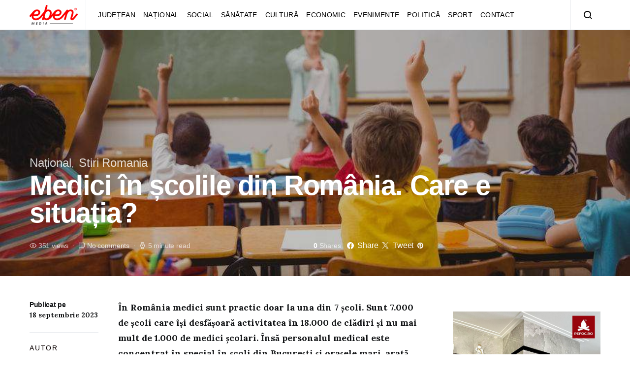

--- FILE ---
content_type: text/html; charset=UTF-8
request_url: https://ebenmedia.ro/2023/09/18/de-ce-multe-scoli-din-romania-nu-au-medici/
body_size: 23095
content:
<!doctype html>
<html dir="ltr" lang="ro-RO" prefix="og: https://ogp.me/ns#">
<head>
	<meta charset="UTF-8">
	<meta name="viewport" content="width=device-width, initial-scale=1">
	<link rel="profile" href="http://gmpg.org/xfn/11">

	<title>Medici în școlile din România. Care e situația? - Eben Media</title>

		<!-- All in One SEO 4.9.3 - aioseo.com -->
	<meta name="description" content="De ce multe școli din România nu au medici. O mare parte dintre medicii școlari au provenit din rândul medicilor care nu au promovat concursul de rezidențiat." />
	<meta name="robots" content="max-image-preview:large" />
	<meta name="author" content="F. Naomy"/>
	<link rel="canonical" href="https://ebenmedia.ro/2023/09/18/de-ce-multe-scoli-din-romania-nu-au-medici/" />
	<meta name="generator" content="All in One SEO (AIOSEO) 4.9.3" />
		<meta property="og:locale" content="ro_RO" />
		<meta property="og:site_name" content="Eben Media - noutăți din Sibiu și împrejurimi" />
		<meta property="og:type" content="article" />
		<meta property="og:title" content="Medici în școlile din România. Care e situația? - Eben Media" />
		<meta property="og:description" content="De ce multe școli din România nu au medici. O mare parte dintre medicii școlari au provenit din rândul medicilor care nu au promovat concursul de rezidențiat." />
		<meta property="og:url" content="https://ebenmedia.ro/2023/09/18/de-ce-multe-scoli-din-romania-nu-au-medici/" />
		<meta property="article:published_time" content="2023-09-18T13:43:13+00:00" />
		<meta property="article:modified_time" content="2023-09-18T13:51:13+00:00" />
		<meta name="twitter:card" content="summary_large_image" />
		<meta name="twitter:title" content="Medici în școlile din România. Care e situația? - Eben Media" />
		<meta name="twitter:description" content="De ce multe școli din România nu au medici. O mare parte dintre medicii școlari au provenit din rândul medicilor care nu au promovat concursul de rezidențiat." />
		<script type="application/ld+json" class="aioseo-schema">
			{"@context":"https:\/\/schema.org","@graph":[{"@type":"BlogPosting","@id":"https:\/\/ebenmedia.ro\/2023\/09\/18\/de-ce-multe-scoli-din-romania-nu-au-medici\/#blogposting","name":"Medici \u00een \u0219colile din Rom\u00e2nia. Care e situa\u021bia? - Eben Media","headline":"Medici \u00een \u0219colile din Rom\u00e2nia. Care e situa\u021bia?","author":{"@id":"https:\/\/ebenmedia.ro\/author\/naomy-f\/#author"},"publisher":{"@id":"https:\/\/ebenmedia.ro\/#organization"},"image":{"@type":"ImageObject","url":"https:\/\/ebenmedia.ro\/wp-content\/uploads\/2023\/09\/scoala.jpg","width":909,"height":527},"datePublished":"2023-09-18T13:43:13+00:00","dateModified":"2023-09-18T13:51:13+00:00","inLanguage":"ro-RO","mainEntityOfPage":{"@id":"https:\/\/ebenmedia.ro\/2023\/09\/18\/de-ce-multe-scoli-din-romania-nu-au-medici\/#webpage"},"isPartOf":{"@id":"https:\/\/ebenmedia.ro\/2023\/09\/18\/de-ce-multe-scoli-din-romania-nu-au-medici\/#webpage"},"articleSection":"Na\u021bional, Stiri Romania, ebenmedia, medici scolari, scoala, stiri azi"},{"@type":"BreadcrumbList","@id":"https:\/\/ebenmedia.ro\/2023\/09\/18\/de-ce-multe-scoli-din-romania-nu-au-medici\/#breadcrumblist","itemListElement":[{"@type":"ListItem","@id":"https:\/\/ebenmedia.ro#listItem","position":1,"name":"Prima pagin\u0103","item":"https:\/\/ebenmedia.ro","nextItem":{"@type":"ListItem","@id":"https:\/\/ebenmedia.ro\/category\/national\/#listItem","name":"Na\u021bional"}},{"@type":"ListItem","@id":"https:\/\/ebenmedia.ro\/category\/national\/#listItem","position":2,"name":"Na\u021bional","item":"https:\/\/ebenmedia.ro\/category\/national\/","nextItem":{"@type":"ListItem","@id":"https:\/\/ebenmedia.ro\/category\/national\/stiri-romania\/#listItem","name":"Stiri Romania"},"previousItem":{"@type":"ListItem","@id":"https:\/\/ebenmedia.ro#listItem","name":"Prima pagin\u0103"}},{"@type":"ListItem","@id":"https:\/\/ebenmedia.ro\/category\/national\/stiri-romania\/#listItem","position":3,"name":"Stiri Romania","item":"https:\/\/ebenmedia.ro\/category\/national\/stiri-romania\/","nextItem":{"@type":"ListItem","@id":"https:\/\/ebenmedia.ro\/2023\/09\/18\/de-ce-multe-scoli-din-romania-nu-au-medici\/#listItem","name":"Medici \u00een \u0219colile din Rom\u00e2nia. Care e situa\u021bia?"},"previousItem":{"@type":"ListItem","@id":"https:\/\/ebenmedia.ro\/category\/national\/#listItem","name":"Na\u021bional"}},{"@type":"ListItem","@id":"https:\/\/ebenmedia.ro\/2023\/09\/18\/de-ce-multe-scoli-din-romania-nu-au-medici\/#listItem","position":4,"name":"Medici \u00een \u0219colile din Rom\u00e2nia. Care e situa\u021bia?","previousItem":{"@type":"ListItem","@id":"https:\/\/ebenmedia.ro\/category\/national\/stiri-romania\/#listItem","name":"Stiri Romania"}}]},{"@type":"Organization","@id":"https:\/\/ebenmedia.ro\/#organization","name":"Eben Media","description":"nout\u0103\u021bi din Sibiu \u0219i \u00eemprejurimi","url":"https:\/\/ebenmedia.ro\/"},{"@type":"Person","@id":"https:\/\/ebenmedia.ro\/author\/naomy-f\/#author","url":"https:\/\/ebenmedia.ro\/author\/naomy-f\/","name":"F. Naomy","image":{"@type":"ImageObject","@id":"https:\/\/ebenmedia.ro\/2023\/09\/18\/de-ce-multe-scoli-din-romania-nu-au-medici\/#authorImage","url":"https:\/\/secure.gravatar.com\/avatar\/eac946c8850be8594d6ece19a027494833890fd13ad9fa5f3cb815e984079fb7?s=96&d=mm&r=g","width":96,"height":96,"caption":"F. Naomy"}},{"@type":"WebPage","@id":"https:\/\/ebenmedia.ro\/2023\/09\/18\/de-ce-multe-scoli-din-romania-nu-au-medici\/#webpage","url":"https:\/\/ebenmedia.ro\/2023\/09\/18\/de-ce-multe-scoli-din-romania-nu-au-medici\/","name":"Medici \u00een \u0219colile din Rom\u00e2nia. Care e situa\u021bia? - Eben Media","description":"De ce multe \u0219coli din Rom\u00e2nia nu au medici. O mare parte dintre medicii \u0219colari au provenit din r\u00e2ndul medicilor care nu au promovat concursul de reziden\u021biat.","inLanguage":"ro-RO","isPartOf":{"@id":"https:\/\/ebenmedia.ro\/#website"},"breadcrumb":{"@id":"https:\/\/ebenmedia.ro\/2023\/09\/18\/de-ce-multe-scoli-din-romania-nu-au-medici\/#breadcrumblist"},"author":{"@id":"https:\/\/ebenmedia.ro\/author\/naomy-f\/#author"},"creator":{"@id":"https:\/\/ebenmedia.ro\/author\/naomy-f\/#author"},"image":{"@type":"ImageObject","url":"https:\/\/ebenmedia.ro\/wp-content\/uploads\/2023\/09\/scoala.jpg","@id":"https:\/\/ebenmedia.ro\/2023\/09\/18\/de-ce-multe-scoli-din-romania-nu-au-medici\/#mainImage","width":909,"height":527},"primaryImageOfPage":{"@id":"https:\/\/ebenmedia.ro\/2023\/09\/18\/de-ce-multe-scoli-din-romania-nu-au-medici\/#mainImage"},"datePublished":"2023-09-18T13:43:13+00:00","dateModified":"2023-09-18T13:51:13+00:00"},{"@type":"WebSite","@id":"https:\/\/ebenmedia.ro\/#website","url":"https:\/\/ebenmedia.ro\/","name":"Eben Media","description":"nout\u0103\u021bi din Sibiu \u0219i \u00eemprejurimi","inLanguage":"ro-RO","publisher":{"@id":"https:\/\/ebenmedia.ro\/#organization"}}]}
		</script>
		<!-- All in One SEO -->

<link rel='dns-prefetch' href='//www.googletagmanager.com' />
<link href='https://fonts.gstatic.com' crossorigin rel='preconnect' />
<link rel="alternate" type="application/rss+xml" title="Eben Media &raquo; Flux" href="https://ebenmedia.ro/feed/" />
<link rel="alternate" type="application/rss+xml" title="Eben Media &raquo; Flux comentarii" href="https://ebenmedia.ro/comments/feed/" />
<link rel="alternate" type="application/rss+xml" title="Flux comentarii Eben Media &raquo; Medici în școlile din România. Care e situația?" href="https://ebenmedia.ro/2023/09/18/de-ce-multe-scoli-din-romania-nu-au-medici/feed/" />
<link rel="alternate" title="oEmbed (JSON)" type="application/json+oembed" href="https://ebenmedia.ro/wp-json/oembed/1.0/embed?url=https%3A%2F%2Febenmedia.ro%2F2023%2F09%2F18%2Fde-ce-multe-scoli-din-romania-nu-au-medici%2F" />
<link rel="alternate" title="oEmbed (XML)" type="text/xml+oembed" href="https://ebenmedia.ro/wp-json/oembed/1.0/embed?url=https%3A%2F%2Febenmedia.ro%2F2023%2F09%2F18%2Fde-ce-multe-scoli-din-romania-nu-au-medici%2F&#038;format=xml" />
<style id='wp-img-auto-sizes-contain-inline-css'>
img:is([sizes=auto i],[sizes^="auto," i]){contain-intrinsic-size:3000px 1500px}
/*# sourceURL=wp-img-auto-sizes-contain-inline-css */
</style>
<link rel='alternate stylesheet' id='powerkit-icons-css' href='https://ebenmedia.ro/wp-content/plugins/powerkit/assets/fonts/powerkit-icons.woff?ver=2.9.0' as='font' type='font/wof' crossorigin />
<link rel='stylesheet' id='powerkit-css' href='https://ebenmedia.ro/wp-content/plugins/powerkit/assets/css/powerkit.css?ver=2.9.0' media='all' />
<style id='wp-emoji-styles-inline-css'>

	img.wp-smiley, img.emoji {
		display: inline !important;
		border: none !important;
		box-shadow: none !important;
		height: 1em !important;
		width: 1em !important;
		margin: 0 0.07em !important;
		vertical-align: -0.1em !important;
		background: none !important;
		padding: 0 !important;
	}
/*# sourceURL=wp-emoji-styles-inline-css */
</style>
<style id='wp-block-library-inline-css'>
:root{--wp-block-synced-color:#7a00df;--wp-block-synced-color--rgb:122,0,223;--wp-bound-block-color:var(--wp-block-synced-color);--wp-editor-canvas-background:#ddd;--wp-admin-theme-color:#007cba;--wp-admin-theme-color--rgb:0,124,186;--wp-admin-theme-color-darker-10:#006ba1;--wp-admin-theme-color-darker-10--rgb:0,107,160.5;--wp-admin-theme-color-darker-20:#005a87;--wp-admin-theme-color-darker-20--rgb:0,90,135;--wp-admin-border-width-focus:2px}@media (min-resolution:192dpi){:root{--wp-admin-border-width-focus:1.5px}}.wp-element-button{cursor:pointer}:root .has-very-light-gray-background-color{background-color:#eee}:root .has-very-dark-gray-background-color{background-color:#313131}:root .has-very-light-gray-color{color:#eee}:root .has-very-dark-gray-color{color:#313131}:root .has-vivid-green-cyan-to-vivid-cyan-blue-gradient-background{background:linear-gradient(135deg,#00d084,#0693e3)}:root .has-purple-crush-gradient-background{background:linear-gradient(135deg,#34e2e4,#4721fb 50%,#ab1dfe)}:root .has-hazy-dawn-gradient-background{background:linear-gradient(135deg,#faaca8,#dad0ec)}:root .has-subdued-olive-gradient-background{background:linear-gradient(135deg,#fafae1,#67a671)}:root .has-atomic-cream-gradient-background{background:linear-gradient(135deg,#fdd79a,#004a59)}:root .has-nightshade-gradient-background{background:linear-gradient(135deg,#330968,#31cdcf)}:root .has-midnight-gradient-background{background:linear-gradient(135deg,#020381,#2874fc)}:root{--wp--preset--font-size--normal:16px;--wp--preset--font-size--huge:42px}.has-regular-font-size{font-size:1em}.has-larger-font-size{font-size:2.625em}.has-normal-font-size{font-size:var(--wp--preset--font-size--normal)}.has-huge-font-size{font-size:var(--wp--preset--font-size--huge)}.has-text-align-center{text-align:center}.has-text-align-left{text-align:left}.has-text-align-right{text-align:right}.has-fit-text{white-space:nowrap!important}#end-resizable-editor-section{display:none}.aligncenter{clear:both}.items-justified-left{justify-content:flex-start}.items-justified-center{justify-content:center}.items-justified-right{justify-content:flex-end}.items-justified-space-between{justify-content:space-between}.screen-reader-text{border:0;clip-path:inset(50%);height:1px;margin:-1px;overflow:hidden;padding:0;position:absolute;width:1px;word-wrap:normal!important}.screen-reader-text:focus{background-color:#ddd;clip-path:none;color:#444;display:block;font-size:1em;height:auto;left:5px;line-height:normal;padding:15px 23px 14px;text-decoration:none;top:5px;width:auto;z-index:100000}html :where(.has-border-color){border-style:solid}html :where([style*=border-top-color]){border-top-style:solid}html :where([style*=border-right-color]){border-right-style:solid}html :where([style*=border-bottom-color]){border-bottom-style:solid}html :where([style*=border-left-color]){border-left-style:solid}html :where([style*=border-width]){border-style:solid}html :where([style*=border-top-width]){border-top-style:solid}html :where([style*=border-right-width]){border-right-style:solid}html :where([style*=border-bottom-width]){border-bottom-style:solid}html :where([style*=border-left-width]){border-left-style:solid}html :where(img[class*=wp-image-]){height:auto;max-width:100%}:where(figure){margin:0 0 1em}html :where(.is-position-sticky){--wp-admin--admin-bar--position-offset:var(--wp-admin--admin-bar--height,0px)}@media screen and (max-width:600px){html :where(.is-position-sticky){--wp-admin--admin-bar--position-offset:0px}}

/*# sourceURL=wp-block-library-inline-css */
</style><style id='wp-block-heading-inline-css'>
h1:where(.wp-block-heading).has-background,h2:where(.wp-block-heading).has-background,h3:where(.wp-block-heading).has-background,h4:where(.wp-block-heading).has-background,h5:where(.wp-block-heading).has-background,h6:where(.wp-block-heading).has-background{padding:1.25em 2.375em}h1.has-text-align-left[style*=writing-mode]:where([style*=vertical-lr]),h1.has-text-align-right[style*=writing-mode]:where([style*=vertical-rl]),h2.has-text-align-left[style*=writing-mode]:where([style*=vertical-lr]),h2.has-text-align-right[style*=writing-mode]:where([style*=vertical-rl]),h3.has-text-align-left[style*=writing-mode]:where([style*=vertical-lr]),h3.has-text-align-right[style*=writing-mode]:where([style*=vertical-rl]),h4.has-text-align-left[style*=writing-mode]:where([style*=vertical-lr]),h4.has-text-align-right[style*=writing-mode]:where([style*=vertical-rl]),h5.has-text-align-left[style*=writing-mode]:where([style*=vertical-lr]),h5.has-text-align-right[style*=writing-mode]:where([style*=vertical-rl]),h6.has-text-align-left[style*=writing-mode]:where([style*=vertical-lr]),h6.has-text-align-right[style*=writing-mode]:where([style*=vertical-rl]){rotate:180deg}
/*# sourceURL=https://ebenmedia.ro/wp-includes/blocks/heading/style.min.css */
</style>
<style id='wp-block-image-inline-css'>
.wp-block-image>a,.wp-block-image>figure>a{display:inline-block}.wp-block-image img{box-sizing:border-box;height:auto;max-width:100%;vertical-align:bottom}@media not (prefers-reduced-motion){.wp-block-image img.hide{visibility:hidden}.wp-block-image img.show{animation:show-content-image .4s}}.wp-block-image[style*=border-radius] img,.wp-block-image[style*=border-radius]>a{border-radius:inherit}.wp-block-image.has-custom-border img{box-sizing:border-box}.wp-block-image.aligncenter{text-align:center}.wp-block-image.alignfull>a,.wp-block-image.alignwide>a{width:100%}.wp-block-image.alignfull img,.wp-block-image.alignwide img{height:auto;width:100%}.wp-block-image .aligncenter,.wp-block-image .alignleft,.wp-block-image .alignright,.wp-block-image.aligncenter,.wp-block-image.alignleft,.wp-block-image.alignright{display:table}.wp-block-image .aligncenter>figcaption,.wp-block-image .alignleft>figcaption,.wp-block-image .alignright>figcaption,.wp-block-image.aligncenter>figcaption,.wp-block-image.alignleft>figcaption,.wp-block-image.alignright>figcaption{caption-side:bottom;display:table-caption}.wp-block-image .alignleft{float:left;margin:.5em 1em .5em 0}.wp-block-image .alignright{float:right;margin:.5em 0 .5em 1em}.wp-block-image .aligncenter{margin-left:auto;margin-right:auto}.wp-block-image :where(figcaption){margin-bottom:1em;margin-top:.5em}.wp-block-image.is-style-circle-mask img{border-radius:9999px}@supports ((-webkit-mask-image:none) or (mask-image:none)) or (-webkit-mask-image:none){.wp-block-image.is-style-circle-mask img{border-radius:0;-webkit-mask-image:url('data:image/svg+xml;utf8,<svg viewBox="0 0 100 100" xmlns="http://www.w3.org/2000/svg"><circle cx="50" cy="50" r="50"/></svg>');mask-image:url('data:image/svg+xml;utf8,<svg viewBox="0 0 100 100" xmlns="http://www.w3.org/2000/svg"><circle cx="50" cy="50" r="50"/></svg>');mask-mode:alpha;-webkit-mask-position:center;mask-position:center;-webkit-mask-repeat:no-repeat;mask-repeat:no-repeat;-webkit-mask-size:contain;mask-size:contain}}:root :where(.wp-block-image.is-style-rounded img,.wp-block-image .is-style-rounded img){border-radius:9999px}.wp-block-image figure{margin:0}.wp-lightbox-container{display:flex;flex-direction:column;position:relative}.wp-lightbox-container img{cursor:zoom-in}.wp-lightbox-container img:hover+button{opacity:1}.wp-lightbox-container button{align-items:center;backdrop-filter:blur(16px) saturate(180%);background-color:#5a5a5a40;border:none;border-radius:4px;cursor:zoom-in;display:flex;height:20px;justify-content:center;opacity:0;padding:0;position:absolute;right:16px;text-align:center;top:16px;width:20px;z-index:100}@media not (prefers-reduced-motion){.wp-lightbox-container button{transition:opacity .2s ease}}.wp-lightbox-container button:focus-visible{outline:3px auto #5a5a5a40;outline:3px auto -webkit-focus-ring-color;outline-offset:3px}.wp-lightbox-container button:hover{cursor:pointer;opacity:1}.wp-lightbox-container button:focus{opacity:1}.wp-lightbox-container button:focus,.wp-lightbox-container button:hover,.wp-lightbox-container button:not(:hover):not(:active):not(.has-background){background-color:#5a5a5a40;border:none}.wp-lightbox-overlay{box-sizing:border-box;cursor:zoom-out;height:100vh;left:0;overflow:hidden;position:fixed;top:0;visibility:hidden;width:100%;z-index:100000}.wp-lightbox-overlay .close-button{align-items:center;cursor:pointer;display:flex;justify-content:center;min-height:40px;min-width:40px;padding:0;position:absolute;right:calc(env(safe-area-inset-right) + 16px);top:calc(env(safe-area-inset-top) + 16px);z-index:5000000}.wp-lightbox-overlay .close-button:focus,.wp-lightbox-overlay .close-button:hover,.wp-lightbox-overlay .close-button:not(:hover):not(:active):not(.has-background){background:none;border:none}.wp-lightbox-overlay .lightbox-image-container{height:var(--wp--lightbox-container-height);left:50%;overflow:hidden;position:absolute;top:50%;transform:translate(-50%,-50%);transform-origin:top left;width:var(--wp--lightbox-container-width);z-index:9999999999}.wp-lightbox-overlay .wp-block-image{align-items:center;box-sizing:border-box;display:flex;height:100%;justify-content:center;margin:0;position:relative;transform-origin:0 0;width:100%;z-index:3000000}.wp-lightbox-overlay .wp-block-image img{height:var(--wp--lightbox-image-height);min-height:var(--wp--lightbox-image-height);min-width:var(--wp--lightbox-image-width);width:var(--wp--lightbox-image-width)}.wp-lightbox-overlay .wp-block-image figcaption{display:none}.wp-lightbox-overlay button{background:none;border:none}.wp-lightbox-overlay .scrim{background-color:#fff;height:100%;opacity:.9;position:absolute;width:100%;z-index:2000000}.wp-lightbox-overlay.active{visibility:visible}@media not (prefers-reduced-motion){.wp-lightbox-overlay.active{animation:turn-on-visibility .25s both}.wp-lightbox-overlay.active img{animation:turn-on-visibility .35s both}.wp-lightbox-overlay.show-closing-animation:not(.active){animation:turn-off-visibility .35s both}.wp-lightbox-overlay.show-closing-animation:not(.active) img{animation:turn-off-visibility .25s both}.wp-lightbox-overlay.zoom.active{animation:none;opacity:1;visibility:visible}.wp-lightbox-overlay.zoom.active .lightbox-image-container{animation:lightbox-zoom-in .4s}.wp-lightbox-overlay.zoom.active .lightbox-image-container img{animation:none}.wp-lightbox-overlay.zoom.active .scrim{animation:turn-on-visibility .4s forwards}.wp-lightbox-overlay.zoom.show-closing-animation:not(.active){animation:none}.wp-lightbox-overlay.zoom.show-closing-animation:not(.active) .lightbox-image-container{animation:lightbox-zoom-out .4s}.wp-lightbox-overlay.zoom.show-closing-animation:not(.active) .lightbox-image-container img{animation:none}.wp-lightbox-overlay.zoom.show-closing-animation:not(.active) .scrim{animation:turn-off-visibility .4s forwards}}@keyframes show-content-image{0%{visibility:hidden}99%{visibility:hidden}to{visibility:visible}}@keyframes turn-on-visibility{0%{opacity:0}to{opacity:1}}@keyframes turn-off-visibility{0%{opacity:1;visibility:visible}99%{opacity:0;visibility:visible}to{opacity:0;visibility:hidden}}@keyframes lightbox-zoom-in{0%{transform:translate(calc((-100vw + var(--wp--lightbox-scrollbar-width))/2 + var(--wp--lightbox-initial-left-position)),calc(-50vh + var(--wp--lightbox-initial-top-position))) scale(var(--wp--lightbox-scale))}to{transform:translate(-50%,-50%) scale(1)}}@keyframes lightbox-zoom-out{0%{transform:translate(-50%,-50%) scale(1);visibility:visible}99%{visibility:visible}to{transform:translate(calc((-100vw + var(--wp--lightbox-scrollbar-width))/2 + var(--wp--lightbox-initial-left-position)),calc(-50vh + var(--wp--lightbox-initial-top-position))) scale(var(--wp--lightbox-scale));visibility:hidden}}
/*# sourceURL=https://ebenmedia.ro/wp-includes/blocks/image/style.min.css */
</style>
<style id='wp-block-list-inline-css'>
ol,ul{box-sizing:border-box}:root :where(.wp-block-list.has-background){padding:1.25em 2.375em}
/*# sourceURL=https://ebenmedia.ro/wp-includes/blocks/list/style.min.css */
</style>
<style id='wp-block-group-inline-css'>
.wp-block-group{box-sizing:border-box}:where(.wp-block-group.wp-block-group-is-layout-constrained){position:relative}
/*# sourceURL=https://ebenmedia.ro/wp-includes/blocks/group/style.min.css */
</style>
<style id='wp-block-paragraph-inline-css'>
.is-small-text{font-size:.875em}.is-regular-text{font-size:1em}.is-large-text{font-size:2.25em}.is-larger-text{font-size:3em}.has-drop-cap:not(:focus):first-letter{float:left;font-size:8.4em;font-style:normal;font-weight:100;line-height:.68;margin:.05em .1em 0 0;text-transform:uppercase}body.rtl .has-drop-cap:not(:focus):first-letter{float:none;margin-left:.1em}p.has-drop-cap.has-background{overflow:hidden}:root :where(p.has-background){padding:1.25em 2.375em}:where(p.has-text-color:not(.has-link-color)) a{color:inherit}p.has-text-align-left[style*="writing-mode:vertical-lr"],p.has-text-align-right[style*="writing-mode:vertical-rl"]{rotate:180deg}
/*# sourceURL=https://ebenmedia.ro/wp-includes/blocks/paragraph/style.min.css */
</style>
<style id='global-styles-inline-css'>
:root{--wp--preset--aspect-ratio--square: 1;--wp--preset--aspect-ratio--4-3: 4/3;--wp--preset--aspect-ratio--3-4: 3/4;--wp--preset--aspect-ratio--3-2: 3/2;--wp--preset--aspect-ratio--2-3: 2/3;--wp--preset--aspect-ratio--16-9: 16/9;--wp--preset--aspect-ratio--9-16: 9/16;--wp--preset--color--black: #000000;--wp--preset--color--cyan-bluish-gray: #abb8c3;--wp--preset--color--white: #ffffff;--wp--preset--color--pale-pink: #f78da7;--wp--preset--color--vivid-red: #cf2e2e;--wp--preset--color--luminous-vivid-orange: #ff6900;--wp--preset--color--luminous-vivid-amber: #fcb900;--wp--preset--color--light-green-cyan: #7bdcb5;--wp--preset--color--vivid-green-cyan: #00d084;--wp--preset--color--pale-cyan-blue: #8ed1fc;--wp--preset--color--vivid-cyan-blue: #0693e3;--wp--preset--color--vivid-purple: #9b51e0;--wp--preset--gradient--vivid-cyan-blue-to-vivid-purple: linear-gradient(135deg,rgb(6,147,227) 0%,rgb(155,81,224) 100%);--wp--preset--gradient--light-green-cyan-to-vivid-green-cyan: linear-gradient(135deg,rgb(122,220,180) 0%,rgb(0,208,130) 100%);--wp--preset--gradient--luminous-vivid-amber-to-luminous-vivid-orange: linear-gradient(135deg,rgb(252,185,0) 0%,rgb(255,105,0) 100%);--wp--preset--gradient--luminous-vivid-orange-to-vivid-red: linear-gradient(135deg,rgb(255,105,0) 0%,rgb(207,46,46) 100%);--wp--preset--gradient--very-light-gray-to-cyan-bluish-gray: linear-gradient(135deg,rgb(238,238,238) 0%,rgb(169,184,195) 100%);--wp--preset--gradient--cool-to-warm-spectrum: linear-gradient(135deg,rgb(74,234,220) 0%,rgb(151,120,209) 20%,rgb(207,42,186) 40%,rgb(238,44,130) 60%,rgb(251,105,98) 80%,rgb(254,248,76) 100%);--wp--preset--gradient--blush-light-purple: linear-gradient(135deg,rgb(255,206,236) 0%,rgb(152,150,240) 100%);--wp--preset--gradient--blush-bordeaux: linear-gradient(135deg,rgb(254,205,165) 0%,rgb(254,45,45) 50%,rgb(107,0,62) 100%);--wp--preset--gradient--luminous-dusk: linear-gradient(135deg,rgb(255,203,112) 0%,rgb(199,81,192) 50%,rgb(65,88,208) 100%);--wp--preset--gradient--pale-ocean: linear-gradient(135deg,rgb(255,245,203) 0%,rgb(182,227,212) 50%,rgb(51,167,181) 100%);--wp--preset--gradient--electric-grass: linear-gradient(135deg,rgb(202,248,128) 0%,rgb(113,206,126) 100%);--wp--preset--gradient--midnight: linear-gradient(135deg,rgb(2,3,129) 0%,rgb(40,116,252) 100%);--wp--preset--font-size--small: 13px;--wp--preset--font-size--medium: 20px;--wp--preset--font-size--large: 36px;--wp--preset--font-size--x-large: 42px;--wp--preset--spacing--20: 0.44rem;--wp--preset--spacing--30: 0.67rem;--wp--preset--spacing--40: 1rem;--wp--preset--spacing--50: 1.5rem;--wp--preset--spacing--60: 2.25rem;--wp--preset--spacing--70: 3.38rem;--wp--preset--spacing--80: 5.06rem;--wp--preset--shadow--natural: 6px 6px 9px rgba(0, 0, 0, 0.2);--wp--preset--shadow--deep: 12px 12px 50px rgba(0, 0, 0, 0.4);--wp--preset--shadow--sharp: 6px 6px 0px rgba(0, 0, 0, 0.2);--wp--preset--shadow--outlined: 6px 6px 0px -3px rgb(255, 255, 255), 6px 6px rgb(0, 0, 0);--wp--preset--shadow--crisp: 6px 6px 0px rgb(0, 0, 0);}:where(.is-layout-flex){gap: 0.5em;}:where(.is-layout-grid){gap: 0.5em;}body .is-layout-flex{display: flex;}.is-layout-flex{flex-wrap: wrap;align-items: center;}.is-layout-flex > :is(*, div){margin: 0;}body .is-layout-grid{display: grid;}.is-layout-grid > :is(*, div){margin: 0;}:where(.wp-block-columns.is-layout-flex){gap: 2em;}:where(.wp-block-columns.is-layout-grid){gap: 2em;}:where(.wp-block-post-template.is-layout-flex){gap: 1.25em;}:where(.wp-block-post-template.is-layout-grid){gap: 1.25em;}.has-black-color{color: var(--wp--preset--color--black) !important;}.has-cyan-bluish-gray-color{color: var(--wp--preset--color--cyan-bluish-gray) !important;}.has-white-color{color: var(--wp--preset--color--white) !important;}.has-pale-pink-color{color: var(--wp--preset--color--pale-pink) !important;}.has-vivid-red-color{color: var(--wp--preset--color--vivid-red) !important;}.has-luminous-vivid-orange-color{color: var(--wp--preset--color--luminous-vivid-orange) !important;}.has-luminous-vivid-amber-color{color: var(--wp--preset--color--luminous-vivid-amber) !important;}.has-light-green-cyan-color{color: var(--wp--preset--color--light-green-cyan) !important;}.has-vivid-green-cyan-color{color: var(--wp--preset--color--vivid-green-cyan) !important;}.has-pale-cyan-blue-color{color: var(--wp--preset--color--pale-cyan-blue) !important;}.has-vivid-cyan-blue-color{color: var(--wp--preset--color--vivid-cyan-blue) !important;}.has-vivid-purple-color{color: var(--wp--preset--color--vivid-purple) !important;}.has-black-background-color{background-color: var(--wp--preset--color--black) !important;}.has-cyan-bluish-gray-background-color{background-color: var(--wp--preset--color--cyan-bluish-gray) !important;}.has-white-background-color{background-color: var(--wp--preset--color--white) !important;}.has-pale-pink-background-color{background-color: var(--wp--preset--color--pale-pink) !important;}.has-vivid-red-background-color{background-color: var(--wp--preset--color--vivid-red) !important;}.has-luminous-vivid-orange-background-color{background-color: var(--wp--preset--color--luminous-vivid-orange) !important;}.has-luminous-vivid-amber-background-color{background-color: var(--wp--preset--color--luminous-vivid-amber) !important;}.has-light-green-cyan-background-color{background-color: var(--wp--preset--color--light-green-cyan) !important;}.has-vivid-green-cyan-background-color{background-color: var(--wp--preset--color--vivid-green-cyan) !important;}.has-pale-cyan-blue-background-color{background-color: var(--wp--preset--color--pale-cyan-blue) !important;}.has-vivid-cyan-blue-background-color{background-color: var(--wp--preset--color--vivid-cyan-blue) !important;}.has-vivid-purple-background-color{background-color: var(--wp--preset--color--vivid-purple) !important;}.has-black-border-color{border-color: var(--wp--preset--color--black) !important;}.has-cyan-bluish-gray-border-color{border-color: var(--wp--preset--color--cyan-bluish-gray) !important;}.has-white-border-color{border-color: var(--wp--preset--color--white) !important;}.has-pale-pink-border-color{border-color: var(--wp--preset--color--pale-pink) !important;}.has-vivid-red-border-color{border-color: var(--wp--preset--color--vivid-red) !important;}.has-luminous-vivid-orange-border-color{border-color: var(--wp--preset--color--luminous-vivid-orange) !important;}.has-luminous-vivid-amber-border-color{border-color: var(--wp--preset--color--luminous-vivid-amber) !important;}.has-light-green-cyan-border-color{border-color: var(--wp--preset--color--light-green-cyan) !important;}.has-vivid-green-cyan-border-color{border-color: var(--wp--preset--color--vivid-green-cyan) !important;}.has-pale-cyan-blue-border-color{border-color: var(--wp--preset--color--pale-cyan-blue) !important;}.has-vivid-cyan-blue-border-color{border-color: var(--wp--preset--color--vivid-cyan-blue) !important;}.has-vivid-purple-border-color{border-color: var(--wp--preset--color--vivid-purple) !important;}.has-vivid-cyan-blue-to-vivid-purple-gradient-background{background: var(--wp--preset--gradient--vivid-cyan-blue-to-vivid-purple) !important;}.has-light-green-cyan-to-vivid-green-cyan-gradient-background{background: var(--wp--preset--gradient--light-green-cyan-to-vivid-green-cyan) !important;}.has-luminous-vivid-amber-to-luminous-vivid-orange-gradient-background{background: var(--wp--preset--gradient--luminous-vivid-amber-to-luminous-vivid-orange) !important;}.has-luminous-vivid-orange-to-vivid-red-gradient-background{background: var(--wp--preset--gradient--luminous-vivid-orange-to-vivid-red) !important;}.has-very-light-gray-to-cyan-bluish-gray-gradient-background{background: var(--wp--preset--gradient--very-light-gray-to-cyan-bluish-gray) !important;}.has-cool-to-warm-spectrum-gradient-background{background: var(--wp--preset--gradient--cool-to-warm-spectrum) !important;}.has-blush-light-purple-gradient-background{background: var(--wp--preset--gradient--blush-light-purple) !important;}.has-blush-bordeaux-gradient-background{background: var(--wp--preset--gradient--blush-bordeaux) !important;}.has-luminous-dusk-gradient-background{background: var(--wp--preset--gradient--luminous-dusk) !important;}.has-pale-ocean-gradient-background{background: var(--wp--preset--gradient--pale-ocean) !important;}.has-electric-grass-gradient-background{background: var(--wp--preset--gradient--electric-grass) !important;}.has-midnight-gradient-background{background: var(--wp--preset--gradient--midnight) !important;}.has-small-font-size{font-size: var(--wp--preset--font-size--small) !important;}.has-medium-font-size{font-size: var(--wp--preset--font-size--medium) !important;}.has-large-font-size{font-size: var(--wp--preset--font-size--large) !important;}.has-x-large-font-size{font-size: var(--wp--preset--font-size--x-large) !important;}
/*# sourceURL=global-styles-inline-css */
</style>

<style id='classic-theme-styles-inline-css'>
/*! This file is auto-generated */
.wp-block-button__link{color:#fff;background-color:#32373c;border-radius:9999px;box-shadow:none;text-decoration:none;padding:calc(.667em + 2px) calc(1.333em + 2px);font-size:1.125em}.wp-block-file__button{background:#32373c;color:#fff;text-decoration:none}
/*# sourceURL=/wp-includes/css/classic-themes.min.css */
</style>
<link rel='stylesheet' id='wp-banners-css-css' href='https://ebenmedia.ro/wp-content/plugins/custom-banners/assets/css/wp-banners.css?ver=6.9' media='all' />
<link rel='stylesheet' id='dashicons-css' href='https://ebenmedia.ro/wp-includes/css/dashicons.min.css?ver=6.9' media='all' />
<link rel='stylesheet' id='post-views-counter-frontend-css' href='https://ebenmedia.ro/wp-content/plugins/post-views-counter/css/frontend.min.css?ver=1.3.13' media='all' />
<link rel='stylesheet' id='powerkit-author-box-css' href='https://ebenmedia.ro/wp-content/plugins/powerkit/modules/author-box/public/css/public-powerkit-author-box.css?ver=2.9.0' media='all' />
<link rel='stylesheet' id='powerkit-basic-elements-css' href='https://ebenmedia.ro/wp-content/plugins/powerkit/modules/basic-elements/public/css/public-powerkit-basic-elements.css?ver=2.9.0' media='screen' />
<link rel='stylesheet' id='powerkit-coming-soon-css' href='https://ebenmedia.ro/wp-content/plugins/powerkit/modules/coming-soon/public/css/public-powerkit-coming-soon.css?ver=2.9.0' media='all' />
<link rel='stylesheet' id='powerkit-content-formatting-css' href='https://ebenmedia.ro/wp-content/plugins/powerkit/modules/content-formatting/public/css/public-powerkit-content-formatting.css?ver=2.9.0' media='all' />
<link rel='stylesheet' id='powerkit-сontributors-css' href='https://ebenmedia.ro/wp-content/plugins/powerkit/modules/contributors/public/css/public-powerkit-contributors.css?ver=2.9.0' media='all' />
<link rel='stylesheet' id='powerkit-facebook-css' href='https://ebenmedia.ro/wp-content/plugins/powerkit/modules/facebook/public/css/public-powerkit-facebook.css?ver=2.9.0' media='all' />
<link rel='stylesheet' id='powerkit-featured-categories-css' href='https://ebenmedia.ro/wp-content/plugins/powerkit/modules/featured-categories/public/css/public-powerkit-featured-categories.css?ver=2.9.0' media='all' />
<link rel='stylesheet' id='powerkit-inline-posts-css' href='https://ebenmedia.ro/wp-content/plugins/powerkit/modules/inline-posts/public/css/public-powerkit-inline-posts.css?ver=2.9.0' media='all' />
<link rel='stylesheet' id='powerkit-instagram-css' href='https://ebenmedia.ro/wp-content/plugins/powerkit/modules/instagram/public/css/public-powerkit-instagram.css?ver=2.9.0' media='all' />
<link rel='stylesheet' id='powerkit-justified-gallery-css' href='https://ebenmedia.ro/wp-content/plugins/powerkit/modules/justified-gallery/public/css/public-powerkit-justified-gallery.css?ver=2.9.0' media='all' />
<link rel='stylesheet' id='glightbox-css' href='https://ebenmedia.ro/wp-content/plugins/powerkit/modules/lightbox/public/css/glightbox.min.css?ver=2.9.0' media='all' />
<link rel='stylesheet' id='powerkit-lightbox-css' href='https://ebenmedia.ro/wp-content/plugins/powerkit/modules/lightbox/public/css/public-powerkit-lightbox.css?ver=2.9.0' media='all' />
<link rel='stylesheet' id='powerkit-opt-in-forms-css' href='https://ebenmedia.ro/wp-content/plugins/powerkit/modules/opt-in-forms/public/css/public-powerkit-opt-in-forms.css?ver=2.9.0' media='all' />
<link rel='stylesheet' id='powerkit-pinterest-css' href='https://ebenmedia.ro/wp-content/plugins/powerkit/modules/pinterest/public/css/public-powerkit-pinterest.css?ver=2.9.0' media='all' />
<link rel='stylesheet' id='powerkit-scroll-to-top-css' href='https://ebenmedia.ro/wp-content/plugins/powerkit/modules/scroll-to-top/public/css/public-powerkit-scroll-to-top.css?ver=2.9.0' media='all' />
<link rel='stylesheet' id='powerkit-share-buttons-css' href='https://ebenmedia.ro/wp-content/plugins/powerkit/modules/share-buttons/public/css/public-powerkit-share-buttons.css?ver=2.9.0' media='all' />
<link rel='stylesheet' id='powerkit-slider-gallery-css' href='https://ebenmedia.ro/wp-content/plugins/powerkit/modules/slider-gallery/public/css/public-powerkit-slider-gallery.css?ver=2.9.0' media='all' />
<link rel='stylesheet' id='powerkit-social-links-css' href='https://ebenmedia.ro/wp-content/plugins/powerkit/modules/social-links/public/css/public-powerkit-social-links.css?ver=2.9.0' media='all' />
<link rel='stylesheet' id='powerkit-table-of-contents-css' href='https://ebenmedia.ro/wp-content/plugins/powerkit/modules/table-of-contents/public/css/public-powerkit-table-of-contents.css?ver=2.9.0' media='all' />
<link rel='stylesheet' id='powerkit-twitter-css' href='https://ebenmedia.ro/wp-content/plugins/powerkit/modules/twitter/public/css/public-powerkit-twitter.css?ver=2.9.0' media='all' />
<link rel='stylesheet' id='powerkit-widget-about-css' href='https://ebenmedia.ro/wp-content/plugins/powerkit/modules/widget-about/public/css/public-powerkit-widget-about.css?ver=2.9.0' media='all' />
<link rel='stylesheet' id='csco-styles-css' href='https://ebenmedia.ro/wp-content/themes/spotlight/style.css?ver=1.6.8' media='all' />
<script src="https://ebenmedia.ro/wp-includes/js/jquery/jquery.min.js?ver=3.7.1" id="jquery-core-js"></script>
<script src="https://ebenmedia.ro/wp-includes/js/jquery/jquery-migrate.min.js?ver=3.4.1" id="jquery-migrate-js"></script>

<!-- Google Analytics snippet added by Site Kit -->
<script src="https://www.googletagmanager.com/gtag/js?id=GT-K5LV6R8" id="google_gtagjs-js" async></script>
<script id="google_gtagjs-js-after">
window.dataLayer = window.dataLayer || [];function gtag(){dataLayer.push(arguments);}
gtag('set', 'linker', {"domains":["ebenmedia.ro"]} );
gtag("js", new Date());
gtag("set", "developer_id.dZTNiMT", true);
gtag("config", "GT-K5LV6R8");
//# sourceURL=google_gtagjs-js-after
</script>

<!-- End Google Analytics snippet added by Site Kit -->
<link rel="https://api.w.org/" href="https://ebenmedia.ro/wp-json/" /><link rel="alternate" title="JSON" type="application/json" href="https://ebenmedia.ro/wp-json/wp/v2/posts/7818" /><link rel="EditURI" type="application/rsd+xml" title="RSD" href="https://ebenmedia.ro/xmlrpc.php?rsd" />
<meta name="generator" content="WordPress 6.9" />
<link rel='shortlink' href='https://ebenmedia.ro/?p=7818' />
<style type="text/css" media="screen"></style><meta name="generator" content="Site Kit by Google 1.110.0" /><link rel="icon" href="https://ebenmedia.ro/wp-content/uploads/2022/01/cropped-Logo-Site-32x32.png" sizes="32x32" />
<link rel="icon" href="https://ebenmedia.ro/wp-content/uploads/2022/01/cropped-Logo-Site-192x192.png" sizes="192x192" />
<link rel="apple-touch-icon" href="https://ebenmedia.ro/wp-content/uploads/2022/01/cropped-Logo-Site-180x180.png" />
<meta name="msapplication-TileImage" content="https://ebenmedia.ro/wp-content/uploads/2022/01/cropped-Logo-Site-270x270.png" />
		<style id="wp-custom-css">
			.footer-clean {
  padding:50px 0;
  background-color:#fff;
  color:#4b4c4d;
}

.footer-clean h3 {
  margin-top:0;
  margin-bottom:12px;
  font-weight:bold;
  font-size:16px;
}

.footer-clean ul {
  padding:0;
  list-style:none;
  line-height:1.6;
  font-size:14px;
  margin-bottom:0;
}

.footer-clean ul a {
  color:inherit;
  text-decoration:none;
  opacity:0.8;
}

.footer-clean ul a:hover {
  opacity:1;
}

.footer-clean .item.social {
  text-align:right;
}

@media (max-width:767px) {
  .footer-clean .item {
    text-align:center;
    padding-bottom:20px;
  }
}

@media (max-width: 768px) {
  .footer-clean .item.social {
    text-align:center;
  }
}

.footer-clean .item.social > a {
  font-size:24px;
  width:40px;
  height:40px;
  line-height:40px;
  display:inline-block;
  text-align:center;
  border-radius:50%;
  border:1px solid #ccc;
  margin-left:10px;
  margin-top:22px;
  color:inherit;
  opacity:0.75;
}

.footer-clean .item.social > a:hover {
  opacity:0.9;
}

@media (max-width:991px) {
  .footer-clean .item.social > a {
    margin-top:40px;
  }
}

@media (max-width:767px) {
  .footer-clean .item.social > a {
    margin-top:10px;
  }
}

.footer-clean .copyright {
  margin-top:14px;
  margin-bottom:0;
  font-size:13px;
  opacity:0.6;
}		</style>
		<style id="kirki-inline-styles">a:hover, .entry-content a, .must-log-in a, blockquote:before, .cs-bg-dark .footer-title, .cs-bg-dark .pk-social-links-scheme-bold:not(.pk-social-links-scheme-light-rounded) .pk-social-links-link .pk-social-links-icon{color:#dd3333;}.wp-block-button .wp-block-button__link:not(.has-background), button, .button, input[type="button"], input[type="reset"], input[type="submit"], .cs-bg-dark .pk-social-links-scheme-light-rounded .pk-social-links-link:hover .pk-social-links-icon, article .cs-overlay .post-categories a:hover, .post-format-icon > a:hover, .cs-list-articles > li > a:hover:before, .pk-bg-primary, .pk-button-primary, .pk-badge-primary, h2.pk-heading-numbered:before, .pk-post-item .pk-post-thumbnail a:hover .pk-post-number, .post-comments-show button{background-color:#dd3333;}.pk-bg-overlay, .pk-zoom-icon-popup:after{background-color:rgba(0,0,0,0.25);}.navbar-primary, .header-default .offcanvas-header{background-color:#ffffff;}.navbar-nav .sub-menu, .navbar-nav .cs-mega-menu-has-categories .cs-mm-categories, .navbar-primary .navbar-dropdown-container{background-color:#f9f9f9;}.navbar-nav > li.menu-item-has-children > .sub-menu:after, .navbar-primary .navbar-dropdown-container:after{border-bottom-color:#f9f9f9;}.site-footer{background-color:#ffffff;}body{font-family:Lora;font-size:1rem;font-weight:400;letter-spacing:0px;}.cs-font-primary, button, .button, input[type="button"], input[type="reset"], input[type="submit"], .no-comments, .text-action, .cs-link-more, .share-total, .nav-links, .comment-reply-link, .post-tags a, .post-sidebar-tags a, .tagcloud a, .read-more, .navigation.pagination .nav-links > span, .navigation.pagination .nav-links > a, .pk-font-primary, .navbar-dropdown-btn-follow{font-family:-apple-system, BlinkMacSystemFont, "Segoe UI", Roboto, Oxygen-Sans, Ubuntu, Cantarell, "Helvetica Neue", sans-serif;font-size:1rem;font-weight:500;letter-spacing:-0.0125em;text-transform:none;}label, .cs-font-secondary, .post-meta, .archive-count, .page-subtitle, .site-description, figcaption, .wp-block-image figcaption, .wp-block-audio figcaption, .wp-block-embed figcaption, .wp-block-pullquote cite, .wp-block-pullquote footer, .wp-block-pullquote .wp-block-pullquote__citation, .wp-block-quote cite, .post-format-icon, .comment-metadata, .says, .logged-in-as, .must-log-in, .wp-caption-text, .widget_rss ul li .rss-date, blockquote cite, div[class*="meta-"], span[class*="meta-"], small, .post-sidebar-shares .total-shares, .cs-breadcrumbs, .cs-homepage-category-count, .pk-font-secondary{font-family:-apple-system, BlinkMacSystemFont, "Segoe UI", Roboto, Oxygen-Sans, Ubuntu, Cantarell, "Helvetica Neue", sans-serif;font-size:0.875rem;font-weight:400;letter-spacing:-0.0125em;text-transform:none;}.entry-content{font-family:inherit;font-size:inherit;font-weight:inherit;letter-spacing:inherit;}h1, h2, h3, h4, h5, h6, .h1, .h2, .h3, .h4, .h5, .h6, .site-title, .comment-author .fn, blockquote, .wp-block-quote, .wp-block-cover .wp-block-cover-image-text, .wp-block-cover .wp-block-cover-text, .wp-block-cover h2, .wp-block-cover-image .wp-block-cover-image-text, .wp-block-cover-image .wp-block-cover-text, .wp-block-cover-image h2, .wp-block-pullquote p, p.has-drop-cap:not(:focus):first-letter, .pk-font-heading, .post-sidebar-date .reader-text{font-family:-apple-system, BlinkMacSystemFont, "Segoe UI", Roboto, Oxygen-Sans, Ubuntu, Cantarell, "Helvetica Neue", sans-serif;font-weight:700;letter-spacing:-0.025em;text-transform:none;}.title-block, .pk-font-block{font-family:-apple-system, BlinkMacSystemFont, "Segoe UI", Roboto, Oxygen-Sans, Ubuntu, Cantarell, "Helvetica Neue", sans-serif;font-size:0.875rem;font-weight:500;letter-spacing:0.125em;text-transform:uppercase;color:#0a0101;}.navbar-nav > li > a, .cs-mega-menu-child > a, .widget_archive li, .widget_categories li, .widget_meta li a, .widget_nav_menu .menu > li > a, .widget_pages .page_item a{font-family:-apple-system, BlinkMacSystemFont, "Segoe UI", Roboto, Oxygen-Sans, Ubuntu, Cantarell, "Helvetica Neue", sans-serif;font-size:0.875rem;font-weight:500;letter-spacing:0.025em;text-transform:uppercase;}.navbar-nav .sub-menu > li > a, .widget_categories .children li a, .widget_nav_menu .sub-menu > li > a{font-family:-apple-system, BlinkMacSystemFont, "Segoe UI", Roboto, Oxygen-Sans, Ubuntu, Cantarell, "Helvetica Neue", sans-serif;font-size:0.875rem;font-weight:400;letter-spacing:0px;text-transform:uppercase;}/* cyrillic-ext */
@font-face {
  font-family: 'Lora';
  font-style: italic;
  font-weight: 400;
  font-display: swap;
  src: url(https://ebenmedia.ro/wp-content/fonts/lora/font) format('woff');
  unicode-range: U+0460-052F, U+1C80-1C8A, U+20B4, U+2DE0-2DFF, U+A640-A69F, U+FE2E-FE2F;
}
/* cyrillic */
@font-face {
  font-family: 'Lora';
  font-style: italic;
  font-weight: 400;
  font-display: swap;
  src: url(https://ebenmedia.ro/wp-content/fonts/lora/font) format('woff');
  unicode-range: U+0301, U+0400-045F, U+0490-0491, U+04B0-04B1, U+2116;
}
/* math */
@font-face {
  font-family: 'Lora';
  font-style: italic;
  font-weight: 400;
  font-display: swap;
  src: url(https://ebenmedia.ro/wp-content/fonts/lora/font) format('woff');
  unicode-range: U+0302-0303, U+0305, U+0307-0308, U+0310, U+0312, U+0315, U+031A, U+0326-0327, U+032C, U+032F-0330, U+0332-0333, U+0338, U+033A, U+0346, U+034D, U+0391-03A1, U+03A3-03A9, U+03B1-03C9, U+03D1, U+03D5-03D6, U+03F0-03F1, U+03F4-03F5, U+2016-2017, U+2034-2038, U+203C, U+2040, U+2043, U+2047, U+2050, U+2057, U+205F, U+2070-2071, U+2074-208E, U+2090-209C, U+20D0-20DC, U+20E1, U+20E5-20EF, U+2100-2112, U+2114-2115, U+2117-2121, U+2123-214F, U+2190, U+2192, U+2194-21AE, U+21B0-21E5, U+21F1-21F2, U+21F4-2211, U+2213-2214, U+2216-22FF, U+2308-230B, U+2310, U+2319, U+231C-2321, U+2336-237A, U+237C, U+2395, U+239B-23B7, U+23D0, U+23DC-23E1, U+2474-2475, U+25AF, U+25B3, U+25B7, U+25BD, U+25C1, U+25CA, U+25CC, U+25FB, U+266D-266F, U+27C0-27FF, U+2900-2AFF, U+2B0E-2B11, U+2B30-2B4C, U+2BFE, U+3030, U+FF5B, U+FF5D, U+1D400-1D7FF, U+1EE00-1EEFF;
}
/* symbols */
@font-face {
  font-family: 'Lora';
  font-style: italic;
  font-weight: 400;
  font-display: swap;
  src: url(https://ebenmedia.ro/wp-content/fonts/lora/font) format('woff');
  unicode-range: U+0001-000C, U+000E-001F, U+007F-009F, U+20DD-20E0, U+20E2-20E4, U+2150-218F, U+2190, U+2192, U+2194-2199, U+21AF, U+21E6-21F0, U+21F3, U+2218-2219, U+2299, U+22C4-22C6, U+2300-243F, U+2440-244A, U+2460-24FF, U+25A0-27BF, U+2800-28FF, U+2921-2922, U+2981, U+29BF, U+29EB, U+2B00-2BFF, U+4DC0-4DFF, U+FFF9-FFFB, U+10140-1018E, U+10190-1019C, U+101A0, U+101D0-101FD, U+102E0-102FB, U+10E60-10E7E, U+1D2C0-1D2D3, U+1D2E0-1D37F, U+1F000-1F0FF, U+1F100-1F1AD, U+1F1E6-1F1FF, U+1F30D-1F30F, U+1F315, U+1F31C, U+1F31E, U+1F320-1F32C, U+1F336, U+1F378, U+1F37D, U+1F382, U+1F393-1F39F, U+1F3A7-1F3A8, U+1F3AC-1F3AF, U+1F3C2, U+1F3C4-1F3C6, U+1F3CA-1F3CE, U+1F3D4-1F3E0, U+1F3ED, U+1F3F1-1F3F3, U+1F3F5-1F3F7, U+1F408, U+1F415, U+1F41F, U+1F426, U+1F43F, U+1F441-1F442, U+1F444, U+1F446-1F449, U+1F44C-1F44E, U+1F453, U+1F46A, U+1F47D, U+1F4A3, U+1F4B0, U+1F4B3, U+1F4B9, U+1F4BB, U+1F4BF, U+1F4C8-1F4CB, U+1F4D6, U+1F4DA, U+1F4DF, U+1F4E3-1F4E6, U+1F4EA-1F4ED, U+1F4F7, U+1F4F9-1F4FB, U+1F4FD-1F4FE, U+1F503, U+1F507-1F50B, U+1F50D, U+1F512-1F513, U+1F53E-1F54A, U+1F54F-1F5FA, U+1F610, U+1F650-1F67F, U+1F687, U+1F68D, U+1F691, U+1F694, U+1F698, U+1F6AD, U+1F6B2, U+1F6B9-1F6BA, U+1F6BC, U+1F6C6-1F6CF, U+1F6D3-1F6D7, U+1F6E0-1F6EA, U+1F6F0-1F6F3, U+1F6F7-1F6FC, U+1F700-1F7FF, U+1F800-1F80B, U+1F810-1F847, U+1F850-1F859, U+1F860-1F887, U+1F890-1F8AD, U+1F8B0-1F8BB, U+1F8C0-1F8C1, U+1F900-1F90B, U+1F93B, U+1F946, U+1F984, U+1F996, U+1F9E9, U+1FA00-1FA6F, U+1FA70-1FA7C, U+1FA80-1FA89, U+1FA8F-1FAC6, U+1FACE-1FADC, U+1FADF-1FAE9, U+1FAF0-1FAF8, U+1FB00-1FBFF;
}
/* vietnamese */
@font-face {
  font-family: 'Lora';
  font-style: italic;
  font-weight: 400;
  font-display: swap;
  src: url(https://ebenmedia.ro/wp-content/fonts/lora/font) format('woff');
  unicode-range: U+0102-0103, U+0110-0111, U+0128-0129, U+0168-0169, U+01A0-01A1, U+01AF-01B0, U+0300-0301, U+0303-0304, U+0308-0309, U+0323, U+0329, U+1EA0-1EF9, U+20AB;
}
/* latin-ext */
@font-face {
  font-family: 'Lora';
  font-style: italic;
  font-weight: 400;
  font-display: swap;
  src: url(https://ebenmedia.ro/wp-content/fonts/lora/font) format('woff');
  unicode-range: U+0100-02BA, U+02BD-02C5, U+02C7-02CC, U+02CE-02D7, U+02DD-02FF, U+0304, U+0308, U+0329, U+1D00-1DBF, U+1E00-1E9F, U+1EF2-1EFF, U+2020, U+20A0-20AB, U+20AD-20C0, U+2113, U+2C60-2C7F, U+A720-A7FF;
}
/* latin */
@font-face {
  font-family: 'Lora';
  font-style: italic;
  font-weight: 400;
  font-display: swap;
  src: url(https://ebenmedia.ro/wp-content/fonts/lora/font) format('woff');
  unicode-range: U+0000-00FF, U+0131, U+0152-0153, U+02BB-02BC, U+02C6, U+02DA, U+02DC, U+0304, U+0308, U+0329, U+2000-206F, U+20AC, U+2122, U+2191, U+2193, U+2212, U+2215, U+FEFF, U+FFFD;
}
/* cyrillic-ext */
@font-face {
  font-family: 'Lora';
  font-style: italic;
  font-weight: 700;
  font-display: swap;
  src: url(https://ebenmedia.ro/wp-content/fonts/lora/font) format('woff');
  unicode-range: U+0460-052F, U+1C80-1C8A, U+20B4, U+2DE0-2DFF, U+A640-A69F, U+FE2E-FE2F;
}
/* cyrillic */
@font-face {
  font-family: 'Lora';
  font-style: italic;
  font-weight: 700;
  font-display: swap;
  src: url(https://ebenmedia.ro/wp-content/fonts/lora/font) format('woff');
  unicode-range: U+0301, U+0400-045F, U+0490-0491, U+04B0-04B1, U+2116;
}
/* math */
@font-face {
  font-family: 'Lora';
  font-style: italic;
  font-weight: 700;
  font-display: swap;
  src: url(https://ebenmedia.ro/wp-content/fonts/lora/font) format('woff');
  unicode-range: U+0302-0303, U+0305, U+0307-0308, U+0310, U+0312, U+0315, U+031A, U+0326-0327, U+032C, U+032F-0330, U+0332-0333, U+0338, U+033A, U+0346, U+034D, U+0391-03A1, U+03A3-03A9, U+03B1-03C9, U+03D1, U+03D5-03D6, U+03F0-03F1, U+03F4-03F5, U+2016-2017, U+2034-2038, U+203C, U+2040, U+2043, U+2047, U+2050, U+2057, U+205F, U+2070-2071, U+2074-208E, U+2090-209C, U+20D0-20DC, U+20E1, U+20E5-20EF, U+2100-2112, U+2114-2115, U+2117-2121, U+2123-214F, U+2190, U+2192, U+2194-21AE, U+21B0-21E5, U+21F1-21F2, U+21F4-2211, U+2213-2214, U+2216-22FF, U+2308-230B, U+2310, U+2319, U+231C-2321, U+2336-237A, U+237C, U+2395, U+239B-23B7, U+23D0, U+23DC-23E1, U+2474-2475, U+25AF, U+25B3, U+25B7, U+25BD, U+25C1, U+25CA, U+25CC, U+25FB, U+266D-266F, U+27C0-27FF, U+2900-2AFF, U+2B0E-2B11, U+2B30-2B4C, U+2BFE, U+3030, U+FF5B, U+FF5D, U+1D400-1D7FF, U+1EE00-1EEFF;
}
/* symbols */
@font-face {
  font-family: 'Lora';
  font-style: italic;
  font-weight: 700;
  font-display: swap;
  src: url(https://ebenmedia.ro/wp-content/fonts/lora/font) format('woff');
  unicode-range: U+0001-000C, U+000E-001F, U+007F-009F, U+20DD-20E0, U+20E2-20E4, U+2150-218F, U+2190, U+2192, U+2194-2199, U+21AF, U+21E6-21F0, U+21F3, U+2218-2219, U+2299, U+22C4-22C6, U+2300-243F, U+2440-244A, U+2460-24FF, U+25A0-27BF, U+2800-28FF, U+2921-2922, U+2981, U+29BF, U+29EB, U+2B00-2BFF, U+4DC0-4DFF, U+FFF9-FFFB, U+10140-1018E, U+10190-1019C, U+101A0, U+101D0-101FD, U+102E0-102FB, U+10E60-10E7E, U+1D2C0-1D2D3, U+1D2E0-1D37F, U+1F000-1F0FF, U+1F100-1F1AD, U+1F1E6-1F1FF, U+1F30D-1F30F, U+1F315, U+1F31C, U+1F31E, U+1F320-1F32C, U+1F336, U+1F378, U+1F37D, U+1F382, U+1F393-1F39F, U+1F3A7-1F3A8, U+1F3AC-1F3AF, U+1F3C2, U+1F3C4-1F3C6, U+1F3CA-1F3CE, U+1F3D4-1F3E0, U+1F3ED, U+1F3F1-1F3F3, U+1F3F5-1F3F7, U+1F408, U+1F415, U+1F41F, U+1F426, U+1F43F, U+1F441-1F442, U+1F444, U+1F446-1F449, U+1F44C-1F44E, U+1F453, U+1F46A, U+1F47D, U+1F4A3, U+1F4B0, U+1F4B3, U+1F4B9, U+1F4BB, U+1F4BF, U+1F4C8-1F4CB, U+1F4D6, U+1F4DA, U+1F4DF, U+1F4E3-1F4E6, U+1F4EA-1F4ED, U+1F4F7, U+1F4F9-1F4FB, U+1F4FD-1F4FE, U+1F503, U+1F507-1F50B, U+1F50D, U+1F512-1F513, U+1F53E-1F54A, U+1F54F-1F5FA, U+1F610, U+1F650-1F67F, U+1F687, U+1F68D, U+1F691, U+1F694, U+1F698, U+1F6AD, U+1F6B2, U+1F6B9-1F6BA, U+1F6BC, U+1F6C6-1F6CF, U+1F6D3-1F6D7, U+1F6E0-1F6EA, U+1F6F0-1F6F3, U+1F6F7-1F6FC, U+1F700-1F7FF, U+1F800-1F80B, U+1F810-1F847, U+1F850-1F859, U+1F860-1F887, U+1F890-1F8AD, U+1F8B0-1F8BB, U+1F8C0-1F8C1, U+1F900-1F90B, U+1F93B, U+1F946, U+1F984, U+1F996, U+1F9E9, U+1FA00-1FA6F, U+1FA70-1FA7C, U+1FA80-1FA89, U+1FA8F-1FAC6, U+1FACE-1FADC, U+1FADF-1FAE9, U+1FAF0-1FAF8, U+1FB00-1FBFF;
}
/* vietnamese */
@font-face {
  font-family: 'Lora';
  font-style: italic;
  font-weight: 700;
  font-display: swap;
  src: url(https://ebenmedia.ro/wp-content/fonts/lora/font) format('woff');
  unicode-range: U+0102-0103, U+0110-0111, U+0128-0129, U+0168-0169, U+01A0-01A1, U+01AF-01B0, U+0300-0301, U+0303-0304, U+0308-0309, U+0323, U+0329, U+1EA0-1EF9, U+20AB;
}
/* latin-ext */
@font-face {
  font-family: 'Lora';
  font-style: italic;
  font-weight: 700;
  font-display: swap;
  src: url(https://ebenmedia.ro/wp-content/fonts/lora/font) format('woff');
  unicode-range: U+0100-02BA, U+02BD-02C5, U+02C7-02CC, U+02CE-02D7, U+02DD-02FF, U+0304, U+0308, U+0329, U+1D00-1DBF, U+1E00-1E9F, U+1EF2-1EFF, U+2020, U+20A0-20AB, U+20AD-20C0, U+2113, U+2C60-2C7F, U+A720-A7FF;
}
/* latin */
@font-face {
  font-family: 'Lora';
  font-style: italic;
  font-weight: 700;
  font-display: swap;
  src: url(https://ebenmedia.ro/wp-content/fonts/lora/font) format('woff');
  unicode-range: U+0000-00FF, U+0131, U+0152-0153, U+02BB-02BC, U+02C6, U+02DA, U+02DC, U+0304, U+0308, U+0329, U+2000-206F, U+20AC, U+2122, U+2191, U+2193, U+2212, U+2215, U+FEFF, U+FFFD;
}
/* cyrillic-ext */
@font-face {
  font-family: 'Lora';
  font-style: normal;
  font-weight: 400;
  font-display: swap;
  src: url(https://ebenmedia.ro/wp-content/fonts/lora/font) format('woff');
  unicode-range: U+0460-052F, U+1C80-1C8A, U+20B4, U+2DE0-2DFF, U+A640-A69F, U+FE2E-FE2F;
}
/* cyrillic */
@font-face {
  font-family: 'Lora';
  font-style: normal;
  font-weight: 400;
  font-display: swap;
  src: url(https://ebenmedia.ro/wp-content/fonts/lora/font) format('woff');
  unicode-range: U+0301, U+0400-045F, U+0490-0491, U+04B0-04B1, U+2116;
}
/* math */
@font-face {
  font-family: 'Lora';
  font-style: normal;
  font-weight: 400;
  font-display: swap;
  src: url(https://ebenmedia.ro/wp-content/fonts/lora/font) format('woff');
  unicode-range: U+0302-0303, U+0305, U+0307-0308, U+0310, U+0312, U+0315, U+031A, U+0326-0327, U+032C, U+032F-0330, U+0332-0333, U+0338, U+033A, U+0346, U+034D, U+0391-03A1, U+03A3-03A9, U+03B1-03C9, U+03D1, U+03D5-03D6, U+03F0-03F1, U+03F4-03F5, U+2016-2017, U+2034-2038, U+203C, U+2040, U+2043, U+2047, U+2050, U+2057, U+205F, U+2070-2071, U+2074-208E, U+2090-209C, U+20D0-20DC, U+20E1, U+20E5-20EF, U+2100-2112, U+2114-2115, U+2117-2121, U+2123-214F, U+2190, U+2192, U+2194-21AE, U+21B0-21E5, U+21F1-21F2, U+21F4-2211, U+2213-2214, U+2216-22FF, U+2308-230B, U+2310, U+2319, U+231C-2321, U+2336-237A, U+237C, U+2395, U+239B-23B7, U+23D0, U+23DC-23E1, U+2474-2475, U+25AF, U+25B3, U+25B7, U+25BD, U+25C1, U+25CA, U+25CC, U+25FB, U+266D-266F, U+27C0-27FF, U+2900-2AFF, U+2B0E-2B11, U+2B30-2B4C, U+2BFE, U+3030, U+FF5B, U+FF5D, U+1D400-1D7FF, U+1EE00-1EEFF;
}
/* symbols */
@font-face {
  font-family: 'Lora';
  font-style: normal;
  font-weight: 400;
  font-display: swap;
  src: url(https://ebenmedia.ro/wp-content/fonts/lora/font) format('woff');
  unicode-range: U+0001-000C, U+000E-001F, U+007F-009F, U+20DD-20E0, U+20E2-20E4, U+2150-218F, U+2190, U+2192, U+2194-2199, U+21AF, U+21E6-21F0, U+21F3, U+2218-2219, U+2299, U+22C4-22C6, U+2300-243F, U+2440-244A, U+2460-24FF, U+25A0-27BF, U+2800-28FF, U+2921-2922, U+2981, U+29BF, U+29EB, U+2B00-2BFF, U+4DC0-4DFF, U+FFF9-FFFB, U+10140-1018E, U+10190-1019C, U+101A0, U+101D0-101FD, U+102E0-102FB, U+10E60-10E7E, U+1D2C0-1D2D3, U+1D2E0-1D37F, U+1F000-1F0FF, U+1F100-1F1AD, U+1F1E6-1F1FF, U+1F30D-1F30F, U+1F315, U+1F31C, U+1F31E, U+1F320-1F32C, U+1F336, U+1F378, U+1F37D, U+1F382, U+1F393-1F39F, U+1F3A7-1F3A8, U+1F3AC-1F3AF, U+1F3C2, U+1F3C4-1F3C6, U+1F3CA-1F3CE, U+1F3D4-1F3E0, U+1F3ED, U+1F3F1-1F3F3, U+1F3F5-1F3F7, U+1F408, U+1F415, U+1F41F, U+1F426, U+1F43F, U+1F441-1F442, U+1F444, U+1F446-1F449, U+1F44C-1F44E, U+1F453, U+1F46A, U+1F47D, U+1F4A3, U+1F4B0, U+1F4B3, U+1F4B9, U+1F4BB, U+1F4BF, U+1F4C8-1F4CB, U+1F4D6, U+1F4DA, U+1F4DF, U+1F4E3-1F4E6, U+1F4EA-1F4ED, U+1F4F7, U+1F4F9-1F4FB, U+1F4FD-1F4FE, U+1F503, U+1F507-1F50B, U+1F50D, U+1F512-1F513, U+1F53E-1F54A, U+1F54F-1F5FA, U+1F610, U+1F650-1F67F, U+1F687, U+1F68D, U+1F691, U+1F694, U+1F698, U+1F6AD, U+1F6B2, U+1F6B9-1F6BA, U+1F6BC, U+1F6C6-1F6CF, U+1F6D3-1F6D7, U+1F6E0-1F6EA, U+1F6F0-1F6F3, U+1F6F7-1F6FC, U+1F700-1F7FF, U+1F800-1F80B, U+1F810-1F847, U+1F850-1F859, U+1F860-1F887, U+1F890-1F8AD, U+1F8B0-1F8BB, U+1F8C0-1F8C1, U+1F900-1F90B, U+1F93B, U+1F946, U+1F984, U+1F996, U+1F9E9, U+1FA00-1FA6F, U+1FA70-1FA7C, U+1FA80-1FA89, U+1FA8F-1FAC6, U+1FACE-1FADC, U+1FADF-1FAE9, U+1FAF0-1FAF8, U+1FB00-1FBFF;
}
/* vietnamese */
@font-face {
  font-family: 'Lora';
  font-style: normal;
  font-weight: 400;
  font-display: swap;
  src: url(https://ebenmedia.ro/wp-content/fonts/lora/font) format('woff');
  unicode-range: U+0102-0103, U+0110-0111, U+0128-0129, U+0168-0169, U+01A0-01A1, U+01AF-01B0, U+0300-0301, U+0303-0304, U+0308-0309, U+0323, U+0329, U+1EA0-1EF9, U+20AB;
}
/* latin-ext */
@font-face {
  font-family: 'Lora';
  font-style: normal;
  font-weight: 400;
  font-display: swap;
  src: url(https://ebenmedia.ro/wp-content/fonts/lora/font) format('woff');
  unicode-range: U+0100-02BA, U+02BD-02C5, U+02C7-02CC, U+02CE-02D7, U+02DD-02FF, U+0304, U+0308, U+0329, U+1D00-1DBF, U+1E00-1E9F, U+1EF2-1EFF, U+2020, U+20A0-20AB, U+20AD-20C0, U+2113, U+2C60-2C7F, U+A720-A7FF;
}
/* latin */
@font-face {
  font-family: 'Lora';
  font-style: normal;
  font-weight: 400;
  font-display: swap;
  src: url(https://ebenmedia.ro/wp-content/fonts/lora/font) format('woff');
  unicode-range: U+0000-00FF, U+0131, U+0152-0153, U+02BB-02BC, U+02C6, U+02DA, U+02DC, U+0304, U+0308, U+0329, U+2000-206F, U+20AC, U+2122, U+2191, U+2193, U+2212, U+2215, U+FEFF, U+FFFD;
}
/* cyrillic-ext */
@font-face {
  font-family: 'Lora';
  font-style: normal;
  font-weight: 700;
  font-display: swap;
  src: url(https://ebenmedia.ro/wp-content/fonts/lora/font) format('woff');
  unicode-range: U+0460-052F, U+1C80-1C8A, U+20B4, U+2DE0-2DFF, U+A640-A69F, U+FE2E-FE2F;
}
/* cyrillic */
@font-face {
  font-family: 'Lora';
  font-style: normal;
  font-weight: 700;
  font-display: swap;
  src: url(https://ebenmedia.ro/wp-content/fonts/lora/font) format('woff');
  unicode-range: U+0301, U+0400-045F, U+0490-0491, U+04B0-04B1, U+2116;
}
/* math */
@font-face {
  font-family: 'Lora';
  font-style: normal;
  font-weight: 700;
  font-display: swap;
  src: url(https://ebenmedia.ro/wp-content/fonts/lora/font) format('woff');
  unicode-range: U+0302-0303, U+0305, U+0307-0308, U+0310, U+0312, U+0315, U+031A, U+0326-0327, U+032C, U+032F-0330, U+0332-0333, U+0338, U+033A, U+0346, U+034D, U+0391-03A1, U+03A3-03A9, U+03B1-03C9, U+03D1, U+03D5-03D6, U+03F0-03F1, U+03F4-03F5, U+2016-2017, U+2034-2038, U+203C, U+2040, U+2043, U+2047, U+2050, U+2057, U+205F, U+2070-2071, U+2074-208E, U+2090-209C, U+20D0-20DC, U+20E1, U+20E5-20EF, U+2100-2112, U+2114-2115, U+2117-2121, U+2123-214F, U+2190, U+2192, U+2194-21AE, U+21B0-21E5, U+21F1-21F2, U+21F4-2211, U+2213-2214, U+2216-22FF, U+2308-230B, U+2310, U+2319, U+231C-2321, U+2336-237A, U+237C, U+2395, U+239B-23B7, U+23D0, U+23DC-23E1, U+2474-2475, U+25AF, U+25B3, U+25B7, U+25BD, U+25C1, U+25CA, U+25CC, U+25FB, U+266D-266F, U+27C0-27FF, U+2900-2AFF, U+2B0E-2B11, U+2B30-2B4C, U+2BFE, U+3030, U+FF5B, U+FF5D, U+1D400-1D7FF, U+1EE00-1EEFF;
}
/* symbols */
@font-face {
  font-family: 'Lora';
  font-style: normal;
  font-weight: 700;
  font-display: swap;
  src: url(https://ebenmedia.ro/wp-content/fonts/lora/font) format('woff');
  unicode-range: U+0001-000C, U+000E-001F, U+007F-009F, U+20DD-20E0, U+20E2-20E4, U+2150-218F, U+2190, U+2192, U+2194-2199, U+21AF, U+21E6-21F0, U+21F3, U+2218-2219, U+2299, U+22C4-22C6, U+2300-243F, U+2440-244A, U+2460-24FF, U+25A0-27BF, U+2800-28FF, U+2921-2922, U+2981, U+29BF, U+29EB, U+2B00-2BFF, U+4DC0-4DFF, U+FFF9-FFFB, U+10140-1018E, U+10190-1019C, U+101A0, U+101D0-101FD, U+102E0-102FB, U+10E60-10E7E, U+1D2C0-1D2D3, U+1D2E0-1D37F, U+1F000-1F0FF, U+1F100-1F1AD, U+1F1E6-1F1FF, U+1F30D-1F30F, U+1F315, U+1F31C, U+1F31E, U+1F320-1F32C, U+1F336, U+1F378, U+1F37D, U+1F382, U+1F393-1F39F, U+1F3A7-1F3A8, U+1F3AC-1F3AF, U+1F3C2, U+1F3C4-1F3C6, U+1F3CA-1F3CE, U+1F3D4-1F3E0, U+1F3ED, U+1F3F1-1F3F3, U+1F3F5-1F3F7, U+1F408, U+1F415, U+1F41F, U+1F426, U+1F43F, U+1F441-1F442, U+1F444, U+1F446-1F449, U+1F44C-1F44E, U+1F453, U+1F46A, U+1F47D, U+1F4A3, U+1F4B0, U+1F4B3, U+1F4B9, U+1F4BB, U+1F4BF, U+1F4C8-1F4CB, U+1F4D6, U+1F4DA, U+1F4DF, U+1F4E3-1F4E6, U+1F4EA-1F4ED, U+1F4F7, U+1F4F9-1F4FB, U+1F4FD-1F4FE, U+1F503, U+1F507-1F50B, U+1F50D, U+1F512-1F513, U+1F53E-1F54A, U+1F54F-1F5FA, U+1F610, U+1F650-1F67F, U+1F687, U+1F68D, U+1F691, U+1F694, U+1F698, U+1F6AD, U+1F6B2, U+1F6B9-1F6BA, U+1F6BC, U+1F6C6-1F6CF, U+1F6D3-1F6D7, U+1F6E0-1F6EA, U+1F6F0-1F6F3, U+1F6F7-1F6FC, U+1F700-1F7FF, U+1F800-1F80B, U+1F810-1F847, U+1F850-1F859, U+1F860-1F887, U+1F890-1F8AD, U+1F8B0-1F8BB, U+1F8C0-1F8C1, U+1F900-1F90B, U+1F93B, U+1F946, U+1F984, U+1F996, U+1F9E9, U+1FA00-1FA6F, U+1FA70-1FA7C, U+1FA80-1FA89, U+1FA8F-1FAC6, U+1FACE-1FADC, U+1FADF-1FAE9, U+1FAF0-1FAF8, U+1FB00-1FBFF;
}
/* vietnamese */
@font-face {
  font-family: 'Lora';
  font-style: normal;
  font-weight: 700;
  font-display: swap;
  src: url(https://ebenmedia.ro/wp-content/fonts/lora/font) format('woff');
  unicode-range: U+0102-0103, U+0110-0111, U+0128-0129, U+0168-0169, U+01A0-01A1, U+01AF-01B0, U+0300-0301, U+0303-0304, U+0308-0309, U+0323, U+0329, U+1EA0-1EF9, U+20AB;
}
/* latin-ext */
@font-face {
  font-family: 'Lora';
  font-style: normal;
  font-weight: 700;
  font-display: swap;
  src: url(https://ebenmedia.ro/wp-content/fonts/lora/font) format('woff');
  unicode-range: U+0100-02BA, U+02BD-02C5, U+02C7-02CC, U+02CE-02D7, U+02DD-02FF, U+0304, U+0308, U+0329, U+1D00-1DBF, U+1E00-1E9F, U+1EF2-1EFF, U+2020, U+20A0-20AB, U+20AD-20C0, U+2113, U+2C60-2C7F, U+A720-A7FF;
}
/* latin */
@font-face {
  font-family: 'Lora';
  font-style: normal;
  font-weight: 700;
  font-display: swap;
  src: url(https://ebenmedia.ro/wp-content/fonts/lora/font) format('woff');
  unicode-range: U+0000-00FF, U+0131, U+0152-0153, U+02BB-02BC, U+02C6, U+02DA, U+02DC, U+0304, U+0308, U+0329, U+2000-206F, U+20AC, U+2122, U+2191, U+2193, U+2212, U+2215, U+FEFF, U+FFFD;
}</style></head>

<body class="wp-singular post-template-default single single-post postid-7818 single-format-standard wp-embed-responsive wp-theme-spotlight cs-page-layout-right header-default navbar-sticky-enabled sticky-sidebar-enabled stick-to-bottom block-align-enabled">

	<div class="site-overlay"></div>

	<div class="offcanvas">

		<div class="offcanvas-header">

			
			<nav class="navbar navbar-offcanvas">

									<a class="navbar-brand" href="https://ebenmedia.ro/" rel="home">
						<img src="https://ebenmedia.ro/wp-content/uploads/2021/08/logo@2x-e1629383041134.png"  alt="Eben Media" >					</a>
					
				<button type="button" class="toggle-offcanvas button-round">
					<i class="cs-icon cs-icon-x"></i>
				</button>

			</nav>

			
		</div>

		<aside class="offcanvas-sidebar">
			<div class="offcanvas-inner">
				<div class="widget widget_nav_menu cs-d-lg-none"><div class="menu-meniu-principal-container"><ul id="menu-meniu-principal" class="menu"><li id="menu-item-4833" class="menu-item menu-item-type-taxonomy menu-item-object-category menu-item-4833"><a href="https://ebenmedia.ro/category/judetean/">Județean</a></li>
<li id="menu-item-4832" class="menu-item menu-item-type-taxonomy menu-item-object-category current-post-ancestor current-menu-parent current-post-parent menu-item-4832"><a href="https://ebenmedia.ro/category/national/">Național</a></li>
<li id="menu-item-4834" class="menu-item menu-item-type-taxonomy menu-item-object-category menu-item-4834"><a href="https://ebenmedia.ro/category/social/">Social</a></li>
<li id="menu-item-4831" class="menu-item menu-item-type-taxonomy menu-item-object-category menu-item-4831"><a href="https://ebenmedia.ro/category/sanatate/">Sănătate</a></li>
<li id="menu-item-4842" class="menu-item menu-item-type-taxonomy menu-item-object-category menu-item-4842"><a href="https://ebenmedia.ro/category/cultura/">Cultură</a></li>
<li id="menu-item-4835" class="menu-item menu-item-type-taxonomy menu-item-object-category menu-item-4835"><a href="https://ebenmedia.ro/category/economic/">Economic</a></li>
<li id="menu-item-4843" class="menu-item menu-item-type-taxonomy menu-item-object-category menu-item-4843"><a href="https://ebenmedia.ro/category/evenimente/">Evenimente</a></li>
<li id="menu-item-4836" class="menu-item menu-item-type-taxonomy menu-item-object-category menu-item-4836"><a href="https://ebenmedia.ro/category/politica/">Politică</a></li>
<li id="menu-item-4844" class="menu-item menu-item-type-taxonomy menu-item-object-category menu-item-4844"><a href="https://ebenmedia.ro/category/sport/">Sport</a></li>
<li id="menu-item-5194" class="menu-item menu-item-type-post_type menu-item-object-page menu-item-5194"><a href="https://ebenmedia.ro/contact-form/">Contact</a></li>
</ul></div></div>
				<div class="widget block-6 widget_block">
<div class="wp-block-group"><div class="wp-block-group__inner-container is-layout-flow wp-block-group-is-layout-flow"><div class="widget widget_nav_menu"><div class="menu-meniu-principal-container"><ul id="menu-meniu-principal-1" class="menu"><li class="menu-item menu-item-type-taxonomy menu-item-object-category menu-item-4833"><a href="https://ebenmedia.ro/category/judetean/">Județean</a></li>
<li class="menu-item menu-item-type-taxonomy menu-item-object-category current-post-ancestor current-menu-parent current-post-parent menu-item-4832"><a href="https://ebenmedia.ro/category/national/">Național</a></li>
<li class="menu-item menu-item-type-taxonomy menu-item-object-category menu-item-4834"><a href="https://ebenmedia.ro/category/social/">Social</a></li>
<li class="menu-item menu-item-type-taxonomy menu-item-object-category menu-item-4831"><a href="https://ebenmedia.ro/category/sanatate/">Sănătate</a></li>
<li class="menu-item menu-item-type-taxonomy menu-item-object-category menu-item-4842"><a href="https://ebenmedia.ro/category/cultura/">Cultură</a></li>
<li class="menu-item menu-item-type-taxonomy menu-item-object-category menu-item-4835"><a href="https://ebenmedia.ro/category/economic/">Economic</a></li>
<li class="menu-item menu-item-type-taxonomy menu-item-object-category menu-item-4843"><a href="https://ebenmedia.ro/category/evenimente/">Evenimente</a></li>
<li class="menu-item menu-item-type-taxonomy menu-item-object-category menu-item-4836"><a href="https://ebenmedia.ro/category/politica/">Politică</a></li>
<li class="menu-item menu-item-type-taxonomy menu-item-object-category menu-item-4844"><a href="https://ebenmedia.ro/category/sport/">Sport</a></li>
<li class="menu-item menu-item-type-post_type menu-item-object-page menu-item-5194"><a href="https://ebenmedia.ro/contact-form/">Contact</a></li>
</ul></div></div></div></div>
</div>			</div>
		</aside>
	</div>

<div id="page" class="site">

	
	<div class="site-inner">

		
		<header id="masthead" class="site-header">

			
			

<nav class="navbar navbar-primary">

	
	<div class="navbar-wrap ">

		<div class="navbar-container">

			<div class="navbar-content">

						<button type="button" class="navbar-toggle-offcanvas toggle-offcanvas toggle-offcanvas-hide">
			<i class="cs-icon cs-icon-menu"></i>
		</button>
					<a class="navbar-brand" href="https://ebenmedia.ro/" rel="home">
				<img src="https://ebenmedia.ro/wp-content/uploads/2021/08/logo@2x-e1629383041134.png"  alt="Eben Media" >			</a>
			<ul id="menu-meniu-principal-2" class="navbar-nav "><li class="menu-item menu-item-type-taxonomy menu-item-object-category menu-item-4833"><a href="https://ebenmedia.ro/category/judetean/">Județean</a></li>
<li class="menu-item menu-item-type-taxonomy menu-item-object-category current-post-ancestor current-menu-parent current-post-parent menu-item-4832"><a href="https://ebenmedia.ro/category/national/">Național</a></li>
<li class="menu-item menu-item-type-taxonomy menu-item-object-category menu-item-4834"><a href="https://ebenmedia.ro/category/social/">Social</a></li>
<li class="menu-item menu-item-type-taxonomy menu-item-object-category menu-item-4831"><a href="https://ebenmedia.ro/category/sanatate/">Sănătate</a></li>
<li class="menu-item menu-item-type-taxonomy menu-item-object-category menu-item-4842"><a href="https://ebenmedia.ro/category/cultura/">Cultură</a></li>
<li class="menu-item menu-item-type-taxonomy menu-item-object-category menu-item-4835"><a href="https://ebenmedia.ro/category/economic/">Economic</a></li>
<li class="menu-item menu-item-type-taxonomy menu-item-object-category menu-item-4843"><a href="https://ebenmedia.ro/category/evenimente/">Evenimente</a></li>
<li class="menu-item menu-item-type-taxonomy menu-item-object-category menu-item-4836"><a href="https://ebenmedia.ro/category/politica/">Politică</a></li>
<li class="menu-item menu-item-type-taxonomy menu-item-object-category menu-item-4844"><a href="https://ebenmedia.ro/category/sport/">Sport</a></li>
<li class="menu-item menu-item-type-post_type menu-item-object-page menu-item-5194"><a href="https://ebenmedia.ro/contact-form/">Contact</a></li>
</ul>		<button type="button" class="navbar-toggle-search toggle-search">
			<i class="cs-icon cs-icon-search"></i>
		</button>
		
			</div><!-- .navbar-content -->

		</div><!-- .navbar-container -->

	</div><!-- .navbar-wrap -->

	
<div class="site-search" id="search">
	<div class="cs-container">
		<div class="search-form-wrap">
			
<form role="search" method="get" class="search-form" action="https://ebenmedia.ro/">
	<label class="sr-only">Search for:</label>
	<div class="cs-input-group">
		<input type="search" value="" name="s" class="search-field" placeholder="Enter your search topic" required>
		<button type="submit" class="search-submit">Search</button>
	</div>
</form>
			<span class="search-close"></span>
		</div>
	</div>
</div>

</nav><!-- .navbar -->

			
		</header><!-- #masthead -->

		
		
		<div class="site-content sidebar-enabled sidebar-right post-sidebar-enabled">

			
<section class="entry-header entry-single-header entry-header-wide entry-header-thumbnail cs-overlay cs-overlay-no-hover cs-overlay-ratio cs-bg-dark">

	
	

	<div class="cs-container">

					<div class="cs-overlay-background">
				<img width="909" height="527" src="https://ebenmedia.ro/wp-content/uploads/2023/09/scoala.jpg" class="pk-lazyload-disabled wp-post-image" alt="" decoding="async" fetchpriority="high" srcset="https://ebenmedia.ro/wp-content/uploads/2023/09/scoala.jpg 909w, https://ebenmedia.ro/wp-content/uploads/2023/09/scoala-300x174.jpg 300w, https://ebenmedia.ro/wp-content/uploads/2023/09/scoala-768x445.jpg 768w, https://ebenmedia.ro/wp-content/uploads/2023/09/scoala-800x464.jpg 800w" sizes="(max-width: 909px) 100vw, 909px" />			</div>
			<div class="cs-overlay-content">
		
		
					<div class="entry-inline-meta">
				<div class="meta-category"><ul class="post-categories">
	<li><a href="https://ebenmedia.ro/category/national/" rel="category tag">Național</a></li>
	<li><a href="https://ebenmedia.ro/category/national/stiri-romania/" rel="category tag">Stiri Romania</a></li></ul></div>			</div>
		
		<h1 class="entry-title">Medici în școlile din România. Care e situația?</h1>
						<div class="entry-meta-details">
					<ul class="post-meta"><li class="meta-views"><i class="cs-icon cs-icon-eye"></i>351 views</li><li class="meta-comments"><i class="cs-icon cs-icon-message-square"></i><a href="https://ebenmedia.ro/2023/09/18/de-ce-multe-scoli-din-romania-nu-au-medici/#respond" class="comments-link" >No comments</a></li><li class="meta-reading-time"><i class="cs-icon cs-icon-watch"></i>5 minute read</li></ul>		<div class="pk-share-buttons-wrap pk-share-buttons-layout-default pk-share-buttons-scheme-default pk-share-buttons-has-counts pk-share-buttons-has-total-counts pk-share-buttons-post_header pk-share-buttons-mode-php pk-share-buttons-mode-rest" data-post-id="7818" data-share-url="https://ebenmedia.ro/2023/09/18/de-ce-multe-scoli-din-romania-nu-au-medici/" >

							<div class="pk-share-buttons-total pk-share-buttons-total-no-count">
												<div class="pk-share-buttons-title pk-font-primary">Total</div>
							<div class="pk-share-buttons-count pk-font-heading">0</div>
							<div class="pk-share-buttons-label pk-font-secondary">Shares</div>
										</div>
				
			<div class="pk-share-buttons-items">

										<div class="pk-share-buttons-item pk-share-buttons-facebook pk-share-buttons-no-count" data-id="facebook">

							<a href="https://www.facebook.com/sharer.php?u=https://ebenmedia.ro/2023/09/18/de-ce-multe-scoli-din-romania-nu-au-medici/" class="pk-share-buttons-link" target="_blank">

																	<i class="pk-share-buttons-icon pk-icon pk-icon-facebook"></i>
								
								
																	<span class="pk-share-buttons-label pk-font-primary">Share</span>
								
																	<span class="pk-share-buttons-count pk-font-secondary">0</span>
															</a>

							
							
													</div>
											<div class="pk-share-buttons-item pk-share-buttons-twitter pk-share-buttons-no-count" data-id="twitter">

							<a href="https://twitter.com/share?&text=Medici%20%C3%AEn%20%C8%99colile%20din%20Rom%C3%A2nia.%20Care%20e%20situa%C8%9Bia%3F&url=https://ebenmedia.ro/2023/09/18/de-ce-multe-scoli-din-romania-nu-au-medici/" class="pk-share-buttons-link" target="_blank">

																	<i class="pk-share-buttons-icon pk-icon pk-icon-twitter"></i>
								
								
																	<span class="pk-share-buttons-label pk-font-primary">Tweet</span>
								
																	<span class="pk-share-buttons-count pk-font-secondary">0</span>
															</a>

							
							
													</div>
											<div class="pk-share-buttons-item pk-share-buttons-pinterest pk-share-buttons-no-count" data-id="pinterest">

							<a href="https://pinterest.com/pin/create/bookmarklet/?url=https://ebenmedia.ro/2023/09/18/de-ce-multe-scoli-din-romania-nu-au-medici/&media=https://ebenmedia.ro/wp-content/uploads/2023/09/scoala.jpg" class="pk-share-buttons-link" target="_blank">

																	<i class="pk-share-buttons-icon pk-icon pk-icon-pinterest"></i>
								
								
																	<span class="pk-share-buttons-label pk-font-primary">Pin it</span>
								
																	<span class="pk-share-buttons-count pk-font-secondary">0</span>
															</a>

							
							
													</div>
								</div>
		</div>
					</div>
			
					</div>
		
	</div>

	
</section>

			<div class="cs-container">

				
				<div id="content" class="main-content">

					
	<div id="primary" class="content-area">

		
		<main id="main" class="site-main">

			
			
				
					
<article id="post-7818" class="entry post-7818 post type-post status-publish format-standard has-post-thumbnail category-national category-stiri-romania tag-ebenmedia tag-medici-scolari tag-scoala tag-stiri-azi">

	
				<div class="entry-container">
									<div class="entry-sidebar-wrap">
								<div class="entry-post-next cs-d-none cs-d-lg-block">
			<h5 class="title-block">
				Următorul articol			</h5>

			<article>
									<div class="entry-thumbnail">
						<div class="cs-overlay cs-overlay-simple cs-overlay-ratio cs-ratio-landscape cs-bg-dark">
							<div class="cs-overlay-background">
								<img width="200" height="110" src="https://ebenmedia.ro/wp-content/uploads/2023/09/halep-4-ani-200x110.webp" class="attachment-csco-intermediate size-csco-intermediate wp-post-image" alt="" decoding="async" />							</div>
							<div class="cs-overlay-content">
															</div>
							<a href="https://ebenmedia.ro/2023/09/18/simona-halep-suspendata-4-ani-pentru-dopaj/" class="cs-overlay-link"></a>
						</div>
					</div>
								<header class="entry-header">
					<h6 class="entry-title"><a href="https://ebenmedia.ro/2023/09/18/simona-halep-suspendata-4-ani-pentru-dopaj/">Simona Halep, suspendată 4 ani pentru dopaj</a></h6>
									</header>
				</div>
		</section>
							<div class="entry-sidebar">
							
<section class="post-section post-sidebar-date">
	<time class="entry-date published" datetime="2023-09-18T13:43:13+00:00"><span class="reader-text published-text">Publicat pe</span> 18 septembrie 2023</time></section>


<section class="post-section post-sidebar-author">

	<h5 class="title-block">
		Autor	</h5>

			<div class="author-wrap">
			<div class="author">
				<div class="author-description">
					<h5 class="title-author">
						<span class="fn">
							<a href="https://ebenmedia.ro/author/naomy-f/" rel="author">
								F. Naomy							</a>
						</span>
					</h5>
									</div>
			</div>
		</div>
		
</section>

<section class="post-section post-sidebar-tags"><h5 class="title-block title-tags">Tags</h5><ul><li><a href="https://ebenmedia.ro/tag/ebenmedia/" rel="tag">ebenmedia</a>,</li><li><a href="https://ebenmedia.ro/tag/medici-scolari/" rel="tag">medici scolari</a>,</li><li><a href="https://ebenmedia.ro/tag/scoala/" rel="tag">scoala</a>,</li><li><a href="https://ebenmedia.ro/tag/stiri-azi/" rel="tag">stiri azi</a></li></ul></section>		<section class="post-section post-sidebar-shares">
			<div class="post-sidebar-inner">
				<h5 class="title-block">
					Distribuie Articolul				</h5>

						<div class="pk-share-buttons-wrap pk-share-buttons-layout-simple pk-share-buttons-scheme-default pk-share-buttons-has-counts pk-share-buttons-has-total-counts pk-share-buttons-post_sidebar pk-share-buttons-mode-php pk-share-buttons-mode-rest" data-post-id="7818" data-share-url="https://ebenmedia.ro/2023/09/18/de-ce-multe-scoli-din-romania-nu-au-medici/" >

							<div class="pk-share-buttons-total pk-share-buttons-total-no-count">
							<div class="pk-share-buttons-caption cs-font-secondary">
			The post has been shared by			<span class="pk-share-buttons-count"> 0 </span>
			people.		</div>
						</div>
				
			<div class="pk-share-buttons-items">

										<div class="pk-share-buttons-item pk-share-buttons-facebook pk-share-buttons-no-count" data-id="facebook">

							<a href="https://www.facebook.com/sharer.php?u=https://ebenmedia.ro/2023/09/18/de-ce-multe-scoli-din-romania-nu-au-medici/" class="pk-share-buttons-link" target="_blank">

																	<i class="pk-share-buttons-icon pk-icon pk-icon-facebook"></i>
								
																	<span class="pk-share-buttons-title pk-font-primary">Facebook</span>
								
								
																	<span class="pk-share-buttons-count pk-font-secondary">0</span>
															</a>

							
							
													</div>
											<div class="pk-share-buttons-item pk-share-buttons-twitter pk-share-buttons-no-count" data-id="twitter">

							<a href="https://twitter.com/share?&text=Medici%20%C3%AEn%20%C8%99colile%20din%20Rom%C3%A2nia.%20Care%20e%20situa%C8%9Bia%3F&url=https://ebenmedia.ro/2023/09/18/de-ce-multe-scoli-din-romania-nu-au-medici/" class="pk-share-buttons-link" target="_blank">

																	<i class="pk-share-buttons-icon pk-icon pk-icon-twitter"></i>
								
																	<span class="pk-share-buttons-title pk-font-primary">Twitter</span>
								
								
																	<span class="pk-share-buttons-count pk-font-secondary">0</span>
															</a>

							
							
													</div>
											<div class="pk-share-buttons-item pk-share-buttons-pinterest pk-share-buttons-no-count" data-id="pinterest">

							<a href="https://pinterest.com/pin/create/bookmarklet/?url=https://ebenmedia.ro/2023/09/18/de-ce-multe-scoli-din-romania-nu-au-medici/&media=https://ebenmedia.ro/wp-content/uploads/2023/09/scoala.jpg" class="pk-share-buttons-link" target="_blank">

																	<i class="pk-share-buttons-icon pk-icon pk-icon-pinterest"></i>
								
																	<span class="pk-share-buttons-title pk-font-primary">Pinterest</span>
								
								
																	<span class="pk-share-buttons-count pk-font-secondary">0</span>
															</a>

							
							
													</div>
											<div class="pk-share-buttons-item pk-share-buttons-mail pk-share-buttons-no-count" data-id="mail">

							<a href="mailto:?subject=Medici%20%C3%AEn%20%C8%99colile%20din%20Rom%C3%A2nia.%20Care%20e%20situa%C8%9Bia%3F&body=Medici%20%C3%AEn%20%C8%99colile%20din%20Rom%C3%A2nia.%20Care%20e%20situa%C8%9Bia%3F%20https://ebenmedia.ro/2023/09/18/de-ce-multe-scoli-din-romania-nu-au-medici/" class="pk-share-buttons-link" target="_blank">

																	<i class="pk-share-buttons-icon pk-icon pk-icon-mail"></i>
								
																	<span class="pk-share-buttons-title pk-font-primary">Mail</span>
								
								
																	<span class="pk-share-buttons-count pk-font-secondary">0</span>
															</a>

							
							
													</div>
								</div>
		</div>
				</div>
		</section>
								</div>
					</div>
							
	<div class="entry-content-wrap">

		
		<div class="entry-content">

			
<p><strong><strong>​În România medici sunt <strong><strong>practic doar la una din 7 școli. </strong></strong>Sunt 7.000 de școli care își desfășoară activitatea în 18.000 de clădiri și nu mai mult de 1.000 de medici școlari. Însă personalul medical este concentrat în special în școli din București și orașele mari, arată datele Ministerului Sănătății. Cu toate că salariile sunt tot mai atractive &#8211; ajungând la 7.000 &#8211; 7.500 de lei pentru un medic specialist și 9.000 &#8211; 10.000 de lei pentru un medic primar &#8211; doar școlile din București și din orașe mari mai reușesc să atragă medici școlari: în orașele mai mici, medicii școlari sunt tot mai puțini, iar în mediul rural, aproape deloc.</strong></strong></p>



<figure class="wp-block-image size-full"><img decoding="async" width="800" height="533" src="https://ebenmedia.ro/wp-content/uploads/2023/09/image-12.png" alt="" class="wp-image-7819" srcset="https://ebenmedia.ro/wp-content/uploads/2023/09/image-12.png 800w, https://ebenmedia.ro/wp-content/uploads/2023/09/image-12-300x200.png 300w, https://ebenmedia.ro/wp-content/uploads/2023/09/image-12-768x512.png 768w" sizes="(max-width: 800px) 100vw, 800px" /></figure>



<p><strong>Medicina școlară în România în cifre (sursă date: Ministerul Sănătății):</strong></p>



<ul class="wp-block-list">
<li><strong>7.000 de școli&nbsp;</strong>ce funcționează în<strong>&nbsp;18.000 de clădiri</strong></li>



<li><strong>1.000 de medici școlari &#8211; un medic la 7 școli</strong><strong></strong></li>



<li><strong>Salariul unui medic școlar: de la 7.000 &#8211; 7.500 de lei&nbsp;</strong>(medic specialist medicină școlară) la&nbsp;<strong>9.000 &#8211; 10.000 de lei</strong>&nbsp;(medic primar medicină școlară)</li>



<li>Medicii școlari sunt&nbsp;<strong>concentrați în special în București și în orașele mari</strong>, mai puțin în orașele mici și aproape deloc în mediul rural</li>



<li>Pot medicii de familie să suplinească lipsa medicilor școlari? România are&nbsp;<strong>11.000 de medici de familie&nbsp;</strong>(reprezentând&nbsp;<strong>20% din totalul de 55.000 de medici la nivel național</strong>), ,majoritatea concentrați în mediul urban. În mediul rural, sute de localități nu au medic de familie.</li>
</ul>



<h2 id="salarii-tot-mai-tentante-medici-scolari-tot-mai-putini" class="wp-block-heading">Salarii tot mai tentante, medici școlari tot mai puțini</h2>



<p id="3">O perioadă lungă, o mare parte dintre medicii școlari au provenit din rândul medicilor care nu promovaseră concursul de rezidențiat pentru alte specialități medicale. O spune chiar ministrul Sănătății, Alexandru Rafila.</p>



<p id="4">În plus, Universitatea de Medicină și Farmacie Carol Davila din București va avea, începând din această toamnă, cursuri postuniversitare și se va putea obține un atestat de medicină școlară pe care îl vor face și medicii școlari care sunt acum în activitate, dar și medicii care vor deveni în viitor medici școlari, explică prof. dr. Viorel Jinga, rectorul UMF Carol Davila din București.</p>



<p id="5">„Într-o perioadă de 1-2 ani vor fi mai bine pregătiți atât medicii școlari existenți, cât și cei care vor să meargă la concursuri organizate de autoritățile locale”, arată prof. dr. Viorel Jinga, rectorul UMF București.</p>



<p id="6">„Am stabilit un curricumul de pregătire astfel încât orice medic să poată face acest curriculum de pregătire și să devină medic școlar. Celor care sunt deja medici școlari o să le dăm un interval de timp în care să facă și ei acest curriculum de pregătire, care înseamnă o actualizare, și să facă medicină școlară”, arată și Alexandru Rafila, ministrul Sănătății.</p>



<p id="9">Pe fondul deficitului de personal din acest domeniu, și salariile au devenit, în timp, tot mai tentante în medicina școlară: potrivit ministrului Sănătății, Alexandru Rafila, salariul unui medic specialist ajunge, în medicina școlară, la 7.000 &#8211; 7.500 de lei, iar al unui medic primar la 9.000 &#8211; 10.000 de lei.</p>



<p id="10">Un venit bun, însă medicii tot nu se înghesuie.</p>



<p id="11">Pe de altă parte, creșterea veniturilor a atras, în ultimii ani, inclusiv medici din alte specialități care au devenit medici școlari, dar deocamdată insuficienți.</p>



<h2 id="criza-medicilor-scolari-strans-legata-de-cea-a-medicilor-de-familie-romania-are-11-000-de-medici-de-familie-dintre-care-6-000-vor-iesi-la-pensie-in-urmatorii-ani" class="wp-block-heading">Criza medicilor școlari, strâns legată de cea a medicilor de familie: România are 11.000 de medici de familie, dintre care 6.000 vor ieși la pensie în următorii ani</h2>



<p id="12">Criza de medici școlari din țara noastră este strâns legată de cea a medicilor de familie: fenomenele sunt, de altfel, similare &#8211; medici concentrați în București și în marile orașe și sute de localități rurale fără medic de familie și fără medic școlar.</p>



<p id="13">În România există în acest moment 11.000 de medici de familie &#8211; 20% din totalul de 55.000 de medici la nivel național &#8211; însă sute de localități din mediul rural nu au medic de familie.</p>



<p id="14">Dacă ne uităm în viitor, lucrurile par să arate și mai prost: România are în total, în acest moment, 29.974 de medici rezidenți, dintre care 1.477 &#8211; adică 4,9% &#8211; sunt rezidenți în medicină de familie, arată datele prezentate de prof. univ. dr. Viorel Jinga, rectorul Universității de Medicină și Farmacie „Carol Davila” din București. În acest moment însă, 20% din corpul medical din țara noastră &#8211; aproximativ 11.000 de medici din totalul de 55.000 de medici din România &#8211; sunt medici de familie, iar în următorii ani urmează să iasă la pensie 6.000 de medici de familie. Numărul de locuri alocate medicinei de familie la rezidențiat este însă în jur de 400 &#8211; aproximativ 7% din total.</p>



<p id="16">Dr. Viorel Jinga, rectorul UMF Carol Davila / Foto: Agerpres</p>



<p id="17">Practic, pentru a nu ajunge în situația unei crize a medicilor de familie, „trebuie să corelăm numărul de rezidenți pe care îi pregătim cu necesarul de locuri”, spune ministrul Sănătății, Alexandru Rafila.</p>



<p id="18">De cealaltă parte, rectorul UMF Carol Davila, prof. dr. Viorel Jinga, spune că Universitatea de Medicină și Farmacie încearcă să schimbe modalitatea de pregătire pentru medicii de familie, pentru a atrage cât mai mulți rezidenți către această specialitate medicală.</p>



<p id="19">Deocamdată, medicina de familie nu se află în topul specialităților medicale cele mai căutate de rezidenți. În top se află în schimb dermatologia, radiologia imagistică, psihiatria, neurologia pediatrică sau oftalmologia.</p>



<h2 id="intr-o-comuna-care-nu-are-medic-de-familie-credeti-ca-putem-sa-avem-medic-scolar" class="wp-block-heading">„Într-o comună care nu are medic de familie, credeți că putem să avem medic școlar?”</h2>



<p id="20">Revenind la medicina școlară, școlile se află în subordinea autorităților locale, așa că, teoretic, este rolul autorităților locale să atragă medici școlari.</p>



<p id="21">Ministrul Sănătății, Alexandru Rafila, spune însă că „oricât de mult am încerca noi, trebuie să existe fizic acești oameni care să își dorească și să vină să lucreze în școli.”</p>



<p id="22">„Noi avem și o disproporție foarte mare, pentru că medici școlari sunt în București foarte mulți, în orașele mari sunt ceva mai puțini, iar în mediul rural sunt aproape deloc”, mai spune Alexandru Rafila.</p>



<p id="25">În localitățile care nu au medic școlar, soluția cea mai la îndemână ar fi ca medicul de familie să deservească și școala, este de părere ministrul Sănătății: „În primul rând, în școală trebuie să avem un asistent. În al doilea rând, trebuie să găsim în comunitățile unde nu avem șansă să avem medic școlar, trebuie să lucrăm cu medicul de familie, care trebuie să existe în primul rând, iar acolo unde reușim, împreună cu autoritatea locală, să îi convingem să lucreze în comunitate, să deservească și școala din punctul de vedere al asistenței medicale și al informării &#8211; pentru că există și o componentă de informare.”</p>



<p id="26">Cum atragem însă medici de familie și medici școlari în mediul rural? Ministrul Alexandru Rafila spune că un salariu atractiv, o locuință sau chiar o mașină pusă la dispoziție riscă să nu fie suficiente, fiind vorba despre un ansamblu de factori, care se leagă între ei: dacă un medic de familie femeie sau un medic școlar femeie care are, spre exemplu, doi copii, alege să lucreze într-o localitate din mediul rural, va avea nevoie și de condiții pentru a își crește copii, cât timp este la lucru: creșă, grădiniță etc.</p>



<p id="27">„Ceva s-a schimbat, dar nu putem să schimbăm decât lucrând împreună cu autoritățile locale, dar sunt și situații când nu putem să facem lucrul ăsta. Vă dau un exemplu: într-o comună care nu are medic de familie, credeți că putem să avem medic școlar?”, este concluzia ministrului Sănătății, Alexandru Rafila.</p>



<p>s<em>ursa articol: hotnews.ro</em></p>

		</div>
		
	<div id="lfc_comments" class="comments-area" align="center">
					<button id="lfc_button" class="btn button lfc-btn" onclick="loadLFCComments();">Load Comments</button>
			</div>

	</div>

				</div>
			
</article>

				

<div class="post-subscribe">
					<div class="pk-subscribe-form-wrap pk-subscribe-form-block">
					
					<div class="pk-subscribe-container ">
						<div class="pk-subscribe-data">
							<h3 class="pk-title">Sign Up for Our Newsletters</h3>
															<p class="pk-subscribe-message ">Get notified of the best deals on our WordPress themes.</p>
							
							<form method="post" class="subscription">

								<input type="hidden" name="list_id" value="73a0090064">

								<div class="pk-input-group">
									
									<input type="text" name="EMAIL" class="email form-control" placeholder="Enter your email">

									<button class="pk-subscribe-submit" type="submit">Subscribe</button>
								</div>

								<input type="hidden" name="_wp_http_referer" value="/2023/09/18/de-ce-multe-scoli-din-romania-nu-au-medici/" />							</form>

															<div class="pk-privacy pk-color-secondary">
									<label><input name="pk-privacy" type="checkbox">By checking this box, you confirm that you have read and are agreeing to our terms of use regarding the storage of the data submitted through this form.</label>
								</div>
													</div>
					</div>
				</div>
				</div>


	<section class="post-archive archive-related">

		<div class="archive-wrap">

			
			<h5 class="title-block">
				Te-ar mai putea interesa și:			</h5>

			<div class="archive-main">
				
<article class="layout-list post-7136 post type-post status-publish format-standard has-post-thumbnail category-national category-social tag-avere tag-legea-mostenirii-2022 tag-masa-succesorala tag-mostenire tag-mostenitori tag-social tag-stiri-azi tag-stiri-romania tag-succesiune">

	<div class="post-outer">

		<a class="post-link" href="https://ebenmedia.ro/2022/02/16/legea-mostenirii-2022-cine-primeste-averea-in-familie/"></a>

		
					<div class="post-inner entry-thumbnail">
				<div class="cs-overlay cs-overlay-simple cs-overlay-ratio cs-ratio-landscape cs-bg-dark">
					<div class="cs-overlay-background">
						<img width="380" height="200" src="https://ebenmedia.ro/wp-content/uploads/2022/02/eben_media-19-380x200.jpg" class="attachment-csco-thumbnail size-csco-thumbnail wp-post-image" alt="" decoding="async" loading="lazy" />					</div>
					<div class="cs-overlay-content">
						<div class="meta-category"><ul class="post-categories">
	<li><a href="https://ebenmedia.ro/category/national/" rel="category tag">Național</a></li>
	<li><a href="https://ebenmedia.ro/category/social/" rel="category tag">Social</a></li></ul></div>											</div>
				</div>
			</div>
		
		<div class="post-inner entry-inner">

			<div class="entry-data">

				<header class="entry-header">
					<h2 class="entry-title">Legea moștenirii 2022: Cine primește averea în familie?</h2>				</header>

				<div class="entry-excerpt">
					Legea moștenirii 2022: Cine primește averea în familie? Atunci când un membru al familiei moare, bunurile acestuia se împart la succesori. Totuși, nu de puține ori rudele ajung la neînțelegeri cu privire la moștenire. Alfă ce spune legea moșternirii și cum se împarte averea.
				</div>

				<ul class="post-meta"><li class="meta-author"><span class="author"><a class="url fn n" href="https://ebenmedia.ro/author/luca-b/" title="View all posts by Adrian B.">Adrian B.</a></span></li><li class="meta-date">16 februarie 2022</li></ul>
			</div>

		</div>

	</div><!-- .post-outer -->

</article><!-- #post-7136 -->

<article class="layout-list post-6396 post type-post status-publish format-standard has-post-thumbnail category-national category-social tag-adresa-din-buletin tag-carte-de-identitate tag-politia-romana tag-social tag-stiri-romania tag-viza-flotant">

	<div class="post-outer">

		<a class="post-link" href="https://ebenmedia.ro/2022/01/24/romanii-care-nu-locuiesc-la-adresa-din-buletin-raman-fara-acte-de-identitate/"></a>

		
					<div class="post-inner entry-thumbnail">
				<div class="cs-overlay cs-overlay-simple cs-overlay-ratio cs-ratio-landscape cs-bg-dark">
					<div class="cs-overlay-background">
						<img width="380" height="200" src="https://ebenmedia.ro/wp-content/uploads/2022/01/ebenmedia-7-380x200.jpg" class="attachment-csco-thumbnail size-csco-thumbnail wp-post-image" alt="" decoding="async" loading="lazy" />					</div>
					<div class="cs-overlay-content">
						<div class="meta-category"><ul class="post-categories">
	<li><a href="https://ebenmedia.ro/category/national/" rel="category tag">Național</a></li>
	<li><a href="https://ebenmedia.ro/category/social/" rel="category tag">Social</a></li></ul></div>											</div>
				</div>
			</div>
		
		<div class="post-inner entry-inner">

			<div class="entry-data">

				<header class="entry-header">
					<h2 class="entry-title">Românii care nu locuiesc la adresa din buletin rămân fără acte de identitate</h2>				</header>

				<div class="entry-excerpt">
					Românii care nu locuiesc la adresa din buletin rămân fără acte de identitate. Cetățenii români care nu fac dovada că locuiesc efectiv la adresa din buletin, prin verificările făcute de polițiști, rămân fără acte de identitate, potrivit unui proiect de act normativ elaborat de Ministerul Afacerilor Interne. Totodată, se interzice înscrierea la aceeași adresă a mai mult de 10 persoane, dacă între acestea nu există legături de rudenie.
				</div>

				<ul class="post-meta"><li class="meta-author"><span class="author"><a class="url fn n" href="https://ebenmedia.ro/author/luca-b/" title="View all posts by Adrian B.">Adrian B.</a></span></li><li class="meta-date">24 ianuarie 2022</li></ul>
			</div>

		</div>

	</div><!-- .post-outer -->

</article><!-- #post-6396 -->

<article class="layout-list post-6572 post type-post status-publish format-standard has-post-thumbnail category-national category-social tag-emigrare tag-ins tag-munca-in-strainatate tag-romani-in-strainatate tag-romani-italia tag-romani-spania tag-social tag-stiri-romania">

	<div class="post-outer">

		<a class="post-link" href="https://ebenmedia.ro/2022/02/03/tot-mai-multi-romani-trecuti-de-40-de-ani-pleaca-din-tara-definitiv/"></a>

		
					<div class="post-inner entry-thumbnail">
				<div class="cs-overlay cs-overlay-simple cs-overlay-ratio cs-ratio-landscape cs-bg-dark">
					<div class="cs-overlay-background">
						<img width="380" height="200" src="https://ebenmedia.ro/wp-content/uploads/2022/02/eben_media-2-380x200.jpg" class="attachment-csco-thumbnail size-csco-thumbnail wp-post-image" alt="" decoding="async" loading="lazy" />					</div>
					<div class="cs-overlay-content">
						<div class="meta-category"><ul class="post-categories">
	<li><a href="https://ebenmedia.ro/category/national/" rel="category tag">Național</a></li>
	<li><a href="https://ebenmedia.ro/category/social/" rel="category tag">Social</a></li></ul></div>											</div>
				</div>
			</div>
		
		<div class="post-inner entry-inner">

			<div class="entry-data">

				<header class="entry-header">
					<h2 class="entry-title">Tot mai mulți români trecuți de 40 de ani pleacă din ţară definitiv</h2>				</header>

				<div class="entry-excerpt">
					Tot mai mulți români trecuți de 40 de ani pleacă din ţară definitiv. Numărul românilor care au între 40 şi 50 de ani şi care pleacă din ţară definitiv a crescut. Asta arată datele INS, iar motivele sunt simple: vor salarii mari și un nivel de viață mai bun.
				</div>

				<ul class="post-meta"><li class="meta-author"><span class="author"><a class="url fn n" href="https://ebenmedia.ro/author/luca-b/" title="View all posts by Adrian B.">Adrian B.</a></span></li><li class="meta-date">3 februarie 2022</li></ul>
			</div>

		</div>

	</div><!-- .post-outer -->

</article><!-- #post-6572 -->

<article class="layout-list post-7205 post type-post status-publish format-standard has-post-thumbnail category-national category-social tag-criza-refugiatilor tag-criza-umanitara tag-raed-arafat tag-razboi-ucraina tag-stiri-azi tag-stiri-romania tag-vama-siret">

	<div class="post-outer">

		<a class="post-link" href="https://ebenmedia.ro/2022/02/26/arafat-le-cere-romanilor-sa-nu-mai-duca-mancare-refugiatilor-se-va-strica/"></a>

		
					<div class="post-inner entry-thumbnail">
				<div class="cs-overlay cs-overlay-simple cs-overlay-ratio cs-ratio-landscape cs-bg-dark">
					<div class="cs-overlay-background">
						<img width="380" height="200" src="https://ebenmedia.ro/wp-content/uploads/2022/02/eben_media-38-380x200.jpg" class="attachment-csco-thumbnail size-csco-thumbnail wp-post-image" alt="" decoding="async" loading="lazy" />					</div>
					<div class="cs-overlay-content">
						<div class="meta-category"><ul class="post-categories">
	<li><a href="https://ebenmedia.ro/category/national/" rel="category tag">Național</a></li>
	<li><a href="https://ebenmedia.ro/category/social/" rel="category tag">Social</a></li></ul></div>											</div>
				</div>
			</div>
		
		<div class="post-inner entry-inner">

			<div class="entry-data">

				<header class="entry-header">
					<h2 class="entry-title">Arafat le cere românilor să nu mai ducă mâncare refugiaților: Se va strica!</h2>				</header>

				<div class="entry-excerpt">
					Arafat le cere românilor să nu mai ducă mâncare refugiaților: Se va strica! Şeful Departamentului pentru Situaţii de Urgenţă (DSU), Raed Arafat, afirmă că nu&#8230;
				</div>

				<ul class="post-meta"><li class="meta-author"><span class="author"><a class="url fn n" href="https://ebenmedia.ro/author/luca-b/" title="View all posts by Adrian B.">Adrian B.</a></span></li><li class="meta-date">26 februarie 2022</li></ul>
			</div>

		</div>

	</div><!-- .post-outer -->

</article><!-- #post-7205 -->
			</div>

		</div>

	</section>

	

			
			
		</main>

		
	</div><!-- .content-area -->


	<aside id="secondary" class="widget-area sidebar-area">
		<div class="sidebar sidebar-1">
						<div class="widget singlebannerwidget-3 singleBannerWidget"><h5 class="title-block title-widget"> </h5><div class="banner_wrapper" style=""><div class="banner  banner-5881 bottom vert custom-banners-theme-standard custom-banners-theme-standard-black" style="width: auto; height: auto;"><img width="657" height="809" src="https://ebenmedia.ro/wp-content/uploads/2022/01/Group-139.png" class="attachment-full size-full" alt="" decoding="async" loading="lazy" srcset="https://ebenmedia.ro/wp-content/uploads/2022/01/Group-139.png 657w, https://ebenmedia.ro/wp-content/uploads/2022/01/Group-139-244x300.png 244w" sizes="auto, (max-width: 657px) 100vw, 657px" /><a class="custom_banners_big_link"  href="https://www.pefoc.ro/"></a></div></div></div><div class="widget singlebannerwidget-5 singleBannerWidget"><h5 class="title-block title-widget"> </h5><div class="banner_wrapper" style=""><div class="banner  banner-5879 bottom vert custom-banners-theme-standard custom-banners-theme-standard-white" style="width: auto; height: auto;"><img width="663" height="873" src="https://ebenmedia.ro/wp-content/uploads/2022/01/Group-145.png" class="attachment-full size-full" alt="" decoding="async" loading="lazy" srcset="https://ebenmedia.ro/wp-content/uploads/2022/01/Group-145.png 663w, https://ebenmedia.ro/wp-content/uploads/2022/01/Group-145-228x300.png 228w" sizes="auto, (max-width: 663px) 100vw, 663px" /><a class="custom_banners_big_link"  href="https://dabodoner.ro/"></a></div></div></div>					</div>
		<div class="sidebar sidebar-2"></div>
	</aside><!-- .widget-area -->


					
				</div><!-- .main-content -->

				
			</div><!-- .cs-container -->

			
		</div><!-- .site-content -->

		
		
<div class="section-footer-posts">

	
		<div class="cs-container">

			<div class="cs-footer-posts-wrap">

				<div class="cs-footer-posts cs-featured-posts cs-featured-type-4">
					
<article class="layout-featured-grid post-10649 post type-post status-publish format-standard has-post-thumbnail category-judetean tag-ebenmedia tag-nocrich tag-stiri-azi tag-stiri-sibiu tag-zilele-comunei-nocrich">

	<div class="post-wrap">

		<div class="post-outer">

			<a class="post-link" href="https://ebenmedia.ro/2024/08/06/despre-zilele-comunei-nocrich/"></a>

			
							<div class="post-inner entry-thumbnail">
					<div class="cs-overlay cs-overlay-simple cs-overlay-ratio cs-ratio-landscape cs-bg-dark">
						<div class="cs-overlay-background">
							<img width="260" height="140" src="https://ebenmedia.ro/wp-content/uploads/2024/08/image-4-260x140.png" class="attachment-csco-thumbnail-alternative size-csco-thumbnail-alternative wp-post-image" alt="" decoding="async" loading="lazy" srcset="https://ebenmedia.ro/wp-content/uploads/2024/08/image-4-260x140.png 260w, https://ebenmedia.ro/wp-content/uploads/2024/08/image-4-300x160.png 300w, https://ebenmedia.ro/wp-content/uploads/2024/08/image-4-800x430.png 800w, https://ebenmedia.ro/wp-content/uploads/2024/08/image-4-560x300.png 560w, https://ebenmedia.ro/wp-content/uploads/2024/08/image-4-1160x620.png 1160w" sizes="auto, (max-width: 260px) 100vw, 260px" />						</div>
						<div class="cs-overlay-content">
							<div class="meta-category"><ul class="post-categories">
	<li><a href="https://ebenmedia.ro/category/judetean/" rel="category tag">Județean</a></li></ul></div>						</div>
					</div>
				</div>
			
			<div class="post-inner entry-inner entry-data">
				<header class="entry-header">
					<h2 class="entry-title">Despre „Zilele comunei Nocrich”</h2>				</header>


				<div class="entry-excerpt">
					Comuna Nocrich, un loc încărcat de istorie și tradiții autentice, se pregătește&hellip;				</div>

				<ul class="post-meta"><li class="meta-author"><span class="author"><a class="url fn n" href="https://ebenmedia.ro/author/naomy-f/" title="View all posts by F. Naomy">F. Naomy</a></span></li><li class="meta-date">6 august 2024</li></ul>			</div>

		</div><!-- .post-outer -->

	</div>

</article><!-- #post-10649 -->

<article class="layout-featured-grid post-10646 post type-post status-publish format-standard has-post-thumbnail category-judetean tag-cj-sibiu tag-ebenmedia tag-lucrari tag-stiri-azi tag-stiri-sibiu">

	<div class="post-wrap">

		<div class="post-outer">

			<a class="post-link" href="https://ebenmedia.ro/2024/08/06/lucrari-in-judet-in-aceasta-saptamana/"></a>

			
							<div class="post-inner entry-thumbnail">
					<div class="cs-overlay cs-overlay-simple cs-overlay-ratio cs-ratio-landscape cs-bg-dark">
						<div class="cs-overlay-background">
							<img width="260" height="140" src="https://ebenmedia.ro/wp-content/uploads/2024/08/image-3-260x140.png" class="attachment-csco-thumbnail-alternative size-csco-thumbnail-alternative wp-post-image" alt="" decoding="async" loading="lazy" srcset="https://ebenmedia.ro/wp-content/uploads/2024/08/image-3-260x140.png 260w, https://ebenmedia.ro/wp-content/uploads/2024/08/image-3-300x160.png 300w, https://ebenmedia.ro/wp-content/uploads/2024/08/image-3-800x430.png 800w, https://ebenmedia.ro/wp-content/uploads/2024/08/image-3-560x300.png 560w, https://ebenmedia.ro/wp-content/uploads/2024/08/image-3-1160x620.png 1160w" sizes="auto, (max-width: 260px) 100vw, 260px" />						</div>
						<div class="cs-overlay-content">
							<div class="meta-category"><ul class="post-categories">
	<li><a href="https://ebenmedia.ro/category/judetean/" rel="category tag">Județean</a></li></ul></div>						</div>
					</div>
				</div>
			
			<div class="post-inner entry-inner entry-data">
				<header class="entry-header">
					<h2 class="entry-title">Lucrări în județ în această săptămână</h2>				</header>


				<div class="entry-excerpt">
					Drumuri și Poduri SA Sibiu continuă lucrările stabilite în cadrul Programului anual&hellip;				</div>

				<ul class="post-meta"><li class="meta-author"><span class="author"><a class="url fn n" href="https://ebenmedia.ro/author/naomy-f/" title="View all posts by F. Naomy">F. Naomy</a></span></li><li class="meta-date">6 august 2024</li></ul>			</div>

		</div><!-- .post-outer -->

	</div>

</article><!-- #post-10646 -->

<article class="layout-featured-grid post-10643 post type-post status-publish format-standard has-post-thumbnail category-sport tag-ebenmedia tag-fc-hermannstadt tag-kalifa-kujabi tag-stiri-azi tag-stiri-sibiu">

	<div class="post-wrap">

		<div class="post-outer">

			<a class="post-link" href="https://ebenmedia.ro/2024/08/06/kalifa-kujabi-transferat-la-fc-hermannstadt/"></a>

			
							<div class="post-inner entry-thumbnail">
					<div class="cs-overlay cs-overlay-simple cs-overlay-ratio cs-ratio-landscape cs-bg-dark">
						<div class="cs-overlay-background">
							<img width="260" height="140" src="https://ebenmedia.ro/wp-content/uploads/2024/08/image-2-260x140.png" class="attachment-csco-thumbnail-alternative size-csco-thumbnail-alternative wp-post-image" alt="" decoding="async" loading="lazy" srcset="https://ebenmedia.ro/wp-content/uploads/2024/08/image-2-260x140.png 260w, https://ebenmedia.ro/wp-content/uploads/2024/08/image-2-300x160.png 300w, https://ebenmedia.ro/wp-content/uploads/2024/08/image-2-1024x548.png 1024w, https://ebenmedia.ro/wp-content/uploads/2024/08/image-2-768x411.png 768w, https://ebenmedia.ro/wp-content/uploads/2024/08/image-2-1536x823.png 1536w, https://ebenmedia.ro/wp-content/uploads/2024/08/image-2-800x429.png 800w, https://ebenmedia.ro/wp-content/uploads/2024/08/image-2-560x300.png 560w, https://ebenmedia.ro/wp-content/uploads/2024/08/image-2-1160x621.png 1160w, https://ebenmedia.ro/wp-content/uploads/2024/08/image-2-1920x1024.png 1920w, https://ebenmedia.ro/wp-content/uploads/2024/08/image-2.png 1936w" sizes="auto, (max-width: 260px) 100vw, 260px" />						</div>
						<div class="cs-overlay-content">
							<div class="meta-category"><ul class="post-categories">
	<li><a href="https://ebenmedia.ro/category/sport/" rel="category tag">Sport</a></li></ul></div>						</div>
					</div>
				</div>
			
			<div class="post-inner entry-inner entry-data">
				<header class="entry-header">
					<h2 class="entry-title">Kalifa Kujabi transferat la FC Hermannstadt</h2>				</header>


				<div class="entry-excerpt">
					FC Hermannstadt l-a prezentat luni pe mijlocașul Kalifa Kujabi (24 ani), jucător&hellip;				</div>

				<ul class="post-meta"><li class="meta-author"><span class="author"><a class="url fn n" href="https://ebenmedia.ro/author/naomy-f/" title="View all posts by F. Naomy">F. Naomy</a></span></li><li class="meta-date">6 august 2024</li></ul>			</div>

		</div><!-- .post-outer -->

	</div>

</article><!-- #post-10643 -->

<article class="layout-featured-grid post-10638 post type-post status-publish format-standard has-post-thumbnail category-stiri-romania tag-bacalaureatul-de-toamna tag-ebenmedia tag-stiri-azi tag-stiri-romania">

	<div class="post-wrap">

		<div class="post-outer">

			<a class="post-link" href="https://ebenmedia.ro/2024/08/06/incepe-bacalaureatul-de-toamna/"></a>

			
							<div class="post-inner entry-thumbnail">
					<div class="cs-overlay cs-overlay-simple cs-overlay-ratio cs-ratio-landscape cs-bg-dark">
						<div class="cs-overlay-background">
							<img width="260" height="140" src="https://ebenmedia.ro/wp-content/uploads/2024/08/image-1-260x140.png" class="attachment-csco-thumbnail-alternative size-csco-thumbnail-alternative wp-post-image" alt="" decoding="async" loading="lazy" srcset="https://ebenmedia.ro/wp-content/uploads/2024/08/image-1-260x140.png 260w, https://ebenmedia.ro/wp-content/uploads/2024/08/image-1-300x160.png 300w, https://ebenmedia.ro/wp-content/uploads/2024/08/image-1-800x430.png 800w, https://ebenmedia.ro/wp-content/uploads/2024/08/image-1-560x300.png 560w" sizes="auto, (max-width: 260px) 100vw, 260px" />						</div>
						<div class="cs-overlay-content">
							<div class="meta-category"><ul class="post-categories">
	<li><a href="https://ebenmedia.ro/category/national/stiri-romania/" rel="category tag">Stiri Romania</a></li></ul></div>						</div>
					</div>
				</div>
			
			<div class="post-inner entry-inner entry-data">
				<header class="entry-header">
					<h2 class="entry-title">Începe bacalaureatul de toamnă</h2>				</header>


				<div class="entry-excerpt">
					Prima probă de la Bacalaureatul 2024, sesiunea de toamnă, va începe joi,&hellip;				</div>

				<ul class="post-meta"><li class="meta-author"><span class="author"><a class="url fn n" href="https://ebenmedia.ro/author/naomy-f/" title="View all posts by F. Naomy">F. Naomy</a></span></li><li class="meta-date">6 august 2024</li></ul>			</div>

		</div><!-- .post-outer -->

	</div>

</article><!-- #post-10638 -->
				</div>

				
			</div>

		</div>

	
</div>


		
		<footer id="colophon" class="site-footer ">

			<div class="site-info">

				
				<div class="footer-content">
					
					
									</div>
			</div><!-- .site-info -->

		</footer>

		
	</div><!-- .site-inner -->

	
</div><!-- .site -->


<script type="speculationrules">
{"prefetch":[{"source":"document","where":{"and":[{"href_matches":"/*"},{"not":{"href_matches":["/wp-*.php","/wp-admin/*","/wp-content/uploads/*","/wp-content/*","/wp-content/plugins/*","/wp-content/themes/spotlight/*","/*\\?(.+)"]}},{"not":{"selector_matches":"a[rel~=\"nofollow\"]"}},{"not":{"selector_matches":".no-prefetch, .no-prefetch a"}}]},"eagerness":"conservative"}]}
</script>
<html>
             
<div class="col-md-6 item text" >
    <div class="footer-dark">
        <footer style="background-color:black;">
            <div class="container">
                <div class="row">
  <div class="col-md-6 item text" style="text-align:center;">
                      <br><br>  <body>
                      <h3 style="color:white;">  Eben Media  </h3>
                        <p style="color:white;">  Canalul tău de știri independente.  <br>  Citește politica de confidențialitate  <a href="https://ebenmedia.ro/politica-de-confidentialitate"><h7 style="color:red">AICI</h7></a>.
<br>  Vizualizează termenii și condițiile  <a href="https://ebenmedia.ro/termeni-si-conditii"><h7 style="color:red">AICI</h7></a>.</p> </div>


                    <div class="col-sm-6 col-md-3 item" style="text-align:center;">
                        <br><h3 style="color:white;">Contact</h3>
                        
                            <h6 style="color:red;"><a href="https://ebenmedia.ro/contact-form/"><h7 style="color:white;">Promovare</a></7h>
                            <br><a href="https://ebenmedia.ro/contact-form/"><h7 style="color:white;">Contact Știri<h7></a></li> </h3>
                        
                    </div>
                    <div class="col-sm-6 col-md-3 item" style="text-align:center;">
                        <br><h3 style="color:white;">Categorii:</h3>
                        <h6 style="color:red;">
                            <a href="https://ebenmedia.ro/category/judetean"><h7 style="color:white;">Județean</h7></a>   |  <a href="https://ebenmedia.ro/category/sanatate"><h7 style="color:white;">Sănătate</h7></a>  |  <a href="https://ebenmedia.ro/category/evenimente"><h7 style="color:white;">Evenimente</h7></a></li>      

                            <a href="https://ebenmedia.ro/category/national"><h7 style="color:white;">Național</h7></a>  |  <a href="https://ebenmedia.ro/category/cultura"><h7 style="color:white;">Cultural</h7></a>  |  <a href="https://ebenmedia.ro/category/politica"><h7 style="color:white;">Politică</h7></a></li>      

                            <a href="https://ebenmedia.ro/category/social"><h7 style="color:white;">Social</h7></a>  |  <a href="https://ebenmedia.ro/category/economic"><h7 style="color:white;">Economic</h7></a>  |  <a href="https://ebenmedia.ro/category/sport"><h7 style="color:white;">Sport<h7></a></li>
                            
</h6></ul></ul>
                       
<div class="col-md-6 item text" style="text-align:center;">
<H3></H3>
<h7 style="text-align:center;color:white;">Eben Media © 2021</h7><br><br>
        </ul>    
                    </div>

        </footer>
    </div>
    <script src="https://cdnjs.cloudflare.com/ajax/libs/jquery/3.2.1/jquery.min.js"></script>
    <script src="https://cdnjs.cloudflare.com/ajax/libs/twitter-bootstrap/4.1.3/js/bootstrap.bundle.min.js"></script>

</body>

</html>			<a href="#top" class="pk-scroll-to-top">
				<i class="pk-icon pk-icon-up"></i>
			</a>
					<div class="pk-mobile-share-overlay">
							</div>
					<div id="fb-root"></div>
		<script async defer crossorigin="anonymous" src="https://connect.facebook.net/ro_RO/sdk.js#xfbml=1&version=v17.0&appId=&autoLogAppEvents=1" nonce="Ci8te34e"></script>
	<script src="https://ebenmedia.ro/wp-includes/js/dist/vendor/wp-polyfill.min.js?ver=3.15.0" id="wp-polyfill-js"></script>
<script id="contact-form-7-js-extra">
var wpcf7 = {"api":{"root":"https://ebenmedia.ro/wp-json/","namespace":"contact-form-7/v1"}};
//# sourceURL=contact-form-7-js-extra
</script>
<script src="https://ebenmedia.ro/wp-content/plugins/contact-form-7/includes/js/index.js?ver=5.5.3" id="contact-form-7-js"></script>
<script src="https://ebenmedia.ro/wp-content/plugins/custom-banners/assets/js/jquery.cycle2.min.js?ver=6.9" id="gp_cycle2-js"></script>
<script src="https://ebenmedia.ro/wp-content/plugins/custom-banners/assets/js/custom-banners.js?ver=6.9" id="custom-banners-js-js"></script>
<script src="https://ebenmedia.ro/wp-content/plugins/powerkit/modules/basic-elements/public/js/public-powerkit-basic-elements.js?ver=4.0.0" id="powerkit-basic-elements-js"></script>
<script src="https://ebenmedia.ro/wp-content/plugins/powerkit/modules/justified-gallery/public/js/jquery.justifiedGallery.min.js?ver=2.9.0" id="justifiedgallery-js"></script>
<script id="powerkit-justified-gallery-js-extra">
var powerkitJG = {"rtl":""};
//# sourceURL=powerkit-justified-gallery-js-extra
</script>
<script src="https://ebenmedia.ro/wp-content/plugins/powerkit/modules/justified-gallery/public/js/public-powerkit-justified-gallery.js?ver=2.9.0" id="powerkit-justified-gallery-js"></script>
<script src="https://ebenmedia.ro/wp-includes/js/imagesloaded.min.js?ver=5.0.0" id="imagesloaded-js"></script>
<script src="https://ebenmedia.ro/wp-content/plugins/powerkit/modules/lightbox/public/js/glightbox.min.js?ver=2.9.0" id="glightbox-js"></script>
<script id="powerkit-lightbox-js-extra">
var powerkit_lightbox_localize = {"text_previous":"Previous","text_next":"Next","text_close":"Close","text_loading":"Loading","text_counter":"of","single_image_selectors":".entry-content img,.single .post-media img","gallery_selectors":".wp-block-gallery,.gallery","exclude_selectors":"","zoom_icon":"1"};
//# sourceURL=powerkit-lightbox-js-extra
</script>
<script src="https://ebenmedia.ro/wp-content/plugins/powerkit/modules/lightbox/public/js/public-powerkit-lightbox.js?ver=2.9.0" id="powerkit-lightbox-js"></script>
<script id="powerkit-opt-in-forms-js-extra">
var opt_in = {"ajax_url":"https://ebenmedia.ro/wp-admin/admin-ajax.php","warning_privacy":"Please confirm that you agree with our policies."};
//# sourceURL=powerkit-opt-in-forms-js-extra
</script>
<script src="https://ebenmedia.ro/wp-content/plugins/powerkit/modules/opt-in-forms/public/js/public-powerkit-opt-in-forms.js?ver=2.9.0" id="powerkit-opt-in-forms-js"></script>
<script async="async" defer="defer" src="//assets.pinterest.com/js/pinit.js?ver=6.9" id="powerkit-pinterest-js"></script>
<script id="powerkit-pin-it-js-extra">
var powerkit_pinit_localize = {"image_selectors":".entry-content img","exclude_selectors":".pk-block-author,.pk-featured-categories img,.pk-inline-posts-container img,.pk-instagram-image,.pk-subscribe-image,.wp-block-cover,.pk-block-posts","only_hover":"1"};
//# sourceURL=powerkit-pin-it-js-extra
</script>
<script src="https://ebenmedia.ro/wp-content/plugins/powerkit/modules/pinterest/public/js/public-powerkit-pin-it.js?ver=2.9.0" id="powerkit-pin-it-js"></script>
<script src="https://ebenmedia.ro/wp-content/plugins/powerkit/modules/scroll-to-top/public/js/public-powerkit-scroll-to-top.js?ver=2.9.0" id="powerkit-scroll-to-top-js"></script>
<script src="https://ebenmedia.ro/wp-content/plugins/powerkit/modules/share-buttons/public/js/public-powerkit-share-buttons.js?ver=2.9.0" id="powerkit-share-buttons-js"></script>
<script src="https://ebenmedia.ro/wp-content/plugins/powerkit/modules/slider-gallery/public/js/flickity.pkgd.min.js?ver=2.9.0" id="flickity-js"></script>
<script id="powerkit-slider-gallery-js-extra">
var powerkit_sg_flickity = {"page_info_sep":" of "};
//# sourceURL=powerkit-slider-gallery-js-extra
</script>
<script src="https://ebenmedia.ro/wp-content/plugins/powerkit/modules/slider-gallery/public/js/public-powerkit-slider-gallery.js?ver=2.9.0" id="powerkit-slider-gallery-js"></script>
<script id="powerkit-table-of-contents-js-extra">
var powerkit_toc_config = {"label_show":"Show","label_hide":"Hide"};
//# sourceURL=powerkit-table-of-contents-js-extra
</script>
<script src="https://ebenmedia.ro/wp-content/plugins/powerkit/modules/table-of-contents/public/js/public-powerkit-table-of-contents.js?ver=2.9.0" id="powerkit-table-of-contents-js"></script>
<script src="https://ebenmedia.ro/wp-content/themes/spotlight/js/colcade.js?ver=0.2.0" id="colcade-js"></script>
<script src="https://ebenmedia.ro/wp-content/themes/spotlight/js/ofi.min.js?ver=3.2.3" id="object-fit-images-js"></script>
<script id="csco-scripts-js-extra">
var csco_mega_menu = {"rest_url":"https://ebenmedia.ro/wp-json/csco/v1/menu-posts"};
//# sourceURL=csco-scripts-js-extra
</script>
<script src="https://ebenmedia.ro/wp-content/themes/spotlight/js/scripts.js?ver=1.6.8" id="csco-scripts-js"></script>
<script src="https://ebenmedia.ro/wp-includes/js/comment-reply.min.js?ver=6.9" id="comment-reply-js" async data-wp-strategy="async" fetchpriority="low"></script>
<script id="wp-emoji-settings" type="application/json">
{"baseUrl":"https://s.w.org/images/core/emoji/17.0.2/72x72/","ext":".png","svgUrl":"https://s.w.org/images/core/emoji/17.0.2/svg/","svgExt":".svg","source":{"concatemoji":"https://ebenmedia.ro/wp-includes/js/wp-emoji-release.min.js?ver=6.9"}}
</script>
<script type="module">
/*! This file is auto-generated */
const a=JSON.parse(document.getElementById("wp-emoji-settings").textContent),o=(window._wpemojiSettings=a,"wpEmojiSettingsSupports"),s=["flag","emoji"];function i(e){try{var t={supportTests:e,timestamp:(new Date).valueOf()};sessionStorage.setItem(o,JSON.stringify(t))}catch(e){}}function c(e,t,n){e.clearRect(0,0,e.canvas.width,e.canvas.height),e.fillText(t,0,0);t=new Uint32Array(e.getImageData(0,0,e.canvas.width,e.canvas.height).data);e.clearRect(0,0,e.canvas.width,e.canvas.height),e.fillText(n,0,0);const a=new Uint32Array(e.getImageData(0,0,e.canvas.width,e.canvas.height).data);return t.every((e,t)=>e===a[t])}function p(e,t){e.clearRect(0,0,e.canvas.width,e.canvas.height),e.fillText(t,0,0);var n=e.getImageData(16,16,1,1);for(let e=0;e<n.data.length;e++)if(0!==n.data[e])return!1;return!0}function u(e,t,n,a){switch(t){case"flag":return n(e,"\ud83c\udff3\ufe0f\u200d\u26a7\ufe0f","\ud83c\udff3\ufe0f\u200b\u26a7\ufe0f")?!1:!n(e,"\ud83c\udde8\ud83c\uddf6","\ud83c\udde8\u200b\ud83c\uddf6")&&!n(e,"\ud83c\udff4\udb40\udc67\udb40\udc62\udb40\udc65\udb40\udc6e\udb40\udc67\udb40\udc7f","\ud83c\udff4\u200b\udb40\udc67\u200b\udb40\udc62\u200b\udb40\udc65\u200b\udb40\udc6e\u200b\udb40\udc67\u200b\udb40\udc7f");case"emoji":return!a(e,"\ud83e\u1fac8")}return!1}function f(e,t,n,a){let r;const o=(r="undefined"!=typeof WorkerGlobalScope&&self instanceof WorkerGlobalScope?new OffscreenCanvas(300,150):document.createElement("canvas")).getContext("2d",{willReadFrequently:!0}),s=(o.textBaseline="top",o.font="600 32px Arial",{});return e.forEach(e=>{s[e]=t(o,e,n,a)}),s}function r(e){var t=document.createElement("script");t.src=e,t.defer=!0,document.head.appendChild(t)}a.supports={everything:!0,everythingExceptFlag:!0},new Promise(t=>{let n=function(){try{var e=JSON.parse(sessionStorage.getItem(o));if("object"==typeof e&&"number"==typeof e.timestamp&&(new Date).valueOf()<e.timestamp+604800&&"object"==typeof e.supportTests)return e.supportTests}catch(e){}return null}();if(!n){if("undefined"!=typeof Worker&&"undefined"!=typeof OffscreenCanvas&&"undefined"!=typeof URL&&URL.createObjectURL&&"undefined"!=typeof Blob)try{var e="postMessage("+f.toString()+"("+[JSON.stringify(s),u.toString(),c.toString(),p.toString()].join(",")+"));",a=new Blob([e],{type:"text/javascript"});const r=new Worker(URL.createObjectURL(a),{name:"wpTestEmojiSupports"});return void(r.onmessage=e=>{i(n=e.data),r.terminate(),t(n)})}catch(e){}i(n=f(s,u,c,p))}t(n)}).then(e=>{for(const n in e)a.supports[n]=e[n],a.supports.everything=a.supports.everything&&a.supports[n],"flag"!==n&&(a.supports.everythingExceptFlag=a.supports.everythingExceptFlag&&a.supports[n]);var t;a.supports.everythingExceptFlag=a.supports.everythingExceptFlag&&!a.supports.flag,a.supports.everything||((t=a.source||{}).concatemoji?r(t.concatemoji):t.wpemoji&&t.twemoji&&(r(t.twemoji),r(t.wpemoji)))});
//# sourceURL=https://ebenmedia.ro/wp-includes/js/wp-emoji-loader.min.js
</script>
	<script type="text/javascript">
		"use strict";

		(function($) {

			$( window ).on( 'load', function() {

				// Each All Share boxes.
				$( '.pk-share-buttons-mode-rest' ).each( function() {

					var powerkitButtonsIds = [],
						powerkitButtonsBox = $( this );

					// Check Counts.
					if ( ! powerkitButtonsBox.hasClass( 'pk-share-buttons-has-counts' ) && ! powerkitButtonsBox.hasClass( 'pk-share-buttons-has-total-counts' ) ) {
						return;
					}

					powerkitButtonsBox.find( '.pk-share-buttons-item' ).each( function() {
						if ( $( this ).attr( 'data-id' ).length > 0 ) {
							powerkitButtonsIds.push( $( this ).attr( 'data-id' ) );
						}
					});

					// Generate accounts data.
					var powerkitButtonsData = {};

					if( powerkitButtonsIds.length > 0 ) {
						powerkitButtonsData = {
							'ids'     : powerkitButtonsIds.join(),
							'post_id' : powerkitButtonsBox.attr( 'data-post-id' ),
							'url'     : powerkitButtonsBox.attr( 'data-share-url' ),
						};
					}

					// Get results by REST API.
					$.ajax({
						type: 'GET',
						url: 'https://ebenmedia.ro/wp-json/social-share/v1/get-shares',
						data: powerkitButtonsData,
						beforeSend: function(){

							// Add Loading Class.
							powerkitButtonsBox.addClass( 'pk-share-buttons-loading' );
						},
						success: function( response ) {

							if ( ! $.isEmptyObject( response ) && ! response.hasOwnProperty( 'code' ) ) {

								// Accounts loop.
								$.each( response, function( index, data ) {

									if ( index !== 'total_count' ) {

										// Find Bsa Item.
										var powerkitButtonsItem = powerkitButtonsBox.find( '.pk-share-buttons-item[data-id="' + index + '"]');

										// Set Count.
										if ( data.hasOwnProperty( 'count' ) && data.count  ) {

											powerkitButtonsItem.removeClass( 'pk-share-buttons-no-count' ).addClass( 'pk-share-buttons-item-count' );
											powerkitButtonsItem.find( '.pk-share-buttons-count' ).html( data.count );

										} else {
											powerkitButtonsItem.addClass( 'pk-share-buttons-no-count' );
										}
									}
								});

								if ( powerkitButtonsBox.hasClass( 'pk-share-buttons-has-total-counts' ) && response.hasOwnProperty( 'total_count' ) ) {
									var powerkitButtonsTotalBox = powerkitButtonsBox.find( '.pk-share-buttons-total' );

									if ( response.total_count ) {
										powerkitButtonsTotalBox.find( '.pk-share-buttons-count' ).html( response.total_count );
										powerkitButtonsTotalBox.show().removeClass( 'pk-share-buttons-total-no-count' );
									}
								}
							}

							// Remove Loading Class.
							powerkitButtonsBox.removeClass( 'pk-share-buttons-loading' );
						},
						error: function() {

							// Remove Loading Class.
							powerkitButtonsBox.removeClass( 'pk-share-buttons-loading' );
						}
					});
				});
			});

		})(jQuery);
	</script>
	<script type='text/javascript'>function loadLFCComments() {(function(d, s, id) {
                        var js, fjs = d.getElementsByTagName(s)[0];
                        if (d.getElementById(id)) return;
                        js = d.createElement(s); js.id = id;
                        js.src = '//connect.facebook.net/en_US/sdk.js#xfbml=1&version=v17.0&appId=1108551019914758';
                        fjs.parentNode.insertBefore(js, fjs);
                    }(document, 'script', 'facebook-jssdk'));
                    }document.getElementById('lfc_button').onclick = function() {
                    var lfc_div = document.getElementById('lfc_comments');
                    lfc_div.innerHTML = '<div id="fb-root"></div><div class="fb-comments" data-width="100%" data-href="https://ebenmedia.ro/2023/09/18/de-ce-multe-scoli-din-romania-nu-au-medici/" data-numposts="10" data-colorscheme="light" data-order-by="social"></div>';
                    loadLFCComments();
                };
                </script></body>
</html>
